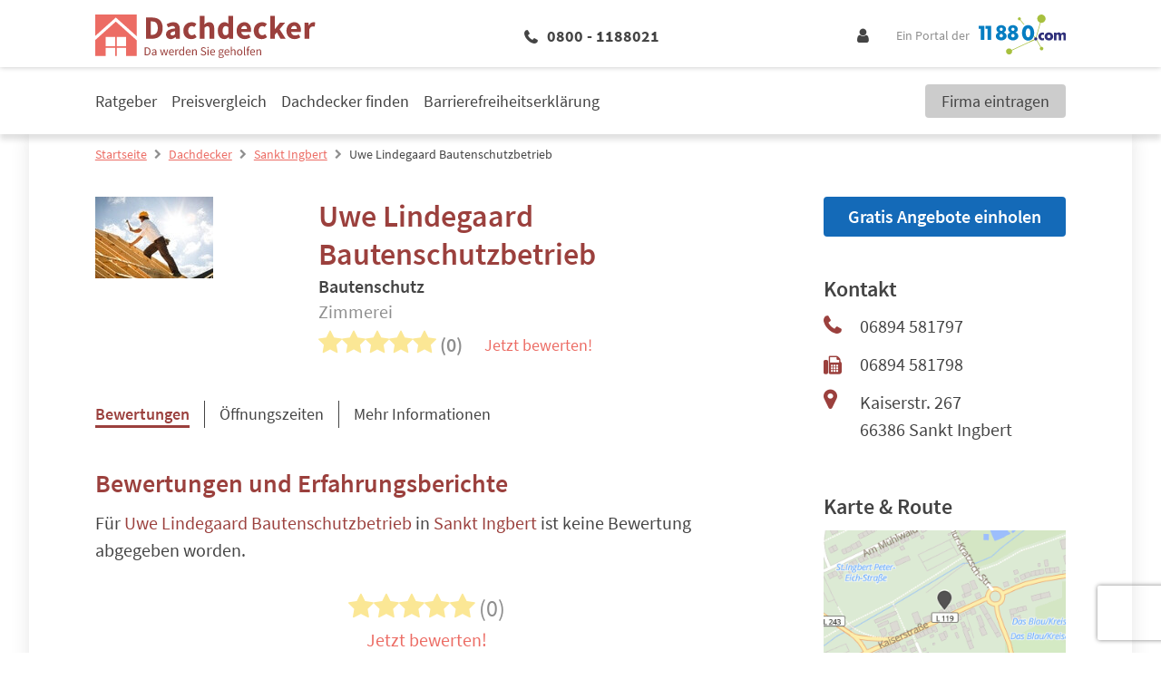

--- FILE ---
content_type: text/html; charset=UTF-8
request_url: https://www.11880-dachdecker.com/dachdecker/sankt-ingbert/uwe-lindegaard-bautenschutzbetrieb-28946874.html
body_size: 18089
content:
<!DOCTYPE html>
<html lang="de">

<head>
         <meta charset="utf-8">
<meta name="viewport" content="width=device-width, initial-scale=1">

<title>Uwe Lindegaard Bautenschutzbetrieb Sankt Ingbert | Telefon | Adresse</title>

            <meta name="description" content="Bautenschutz, Zimmerei | ✉ Adresse | ☎ Telefonnummer | ✅ Angebot anfordern | ➤ Kaiserstr. 267 - 66386 Sankt Ingbert" />
                <meta name="robots" content="noindex, follow" />
                <meta name="og:type" content="website" />
                <meta name="og:locale" content="de_DE" />
                <meta name="og:title" content="Uwe Lindegaard Bautenschutzbetrieb Sankt Ingbert | Telefon | Adresse" />
                <meta name="og:description" content="Bautenschutz, Zimmerei | ✉ Adresse | ☎ Telefonnummer | ✅ Angebot anfordern | ➤ Kaiserstr. 267 - 66386 Sankt Ingbert" />
                <meta name="og:url" content="https://www.11880-dachdecker.com/dachdecker/sankt-ingbert/uwe-lindegaard-bautenschutzbetrieb-28946874.html" />
                <meta name="fb:app_id" content="164582917283669" />
                <meta name="og:image" content="https://cdn.11880.com/_29251782_rw233h414_.jpg" />
    

    <script type="application/ld+json">
        {"@context":"http:\/\/schema.org","@type":"LocalBusiness","name":"Uwe Lindegaard Bautenschutzbetrieb","logo":"https:\/\/cdn.11880.com\/_29251782_mw144h100_.jpg","image":"https:\/\/cdn.11880.com\/_29251782_mw144h100_.jpg","address":{"@type":"PostalAddress","postalCode":"66386","addressLocality":"Sankt Ingbert","addressRegion":null,"streetAddress":"Kaiserstr. 267"},"geo":{"@type":"GeoCoordinates","latitude":"49.285536","longitude":"7.131417"},"telephone":"(06894) 581797","faxNumber":"06894 581798","potentialAction":{"@type":"ReviewAction","target":""},"url":"https:\/\/www.11880-dachdecker.com\/dachdecker\/sankt-ingbert\/uwe-lindegaard-bautenschutzbetrieb-28946874.html"}
    </script>

 

            <script 
    type="text/plain" 
    class="cmplazyload" 
    data-cmp-vendor="s1" 
    data-cmp-purpose="s2,7" 
    data-cmp-src="https://www.googletagservices.com/tag/js/gpt.js"
    async="async" 
>
</script>    
    <!-- Fonts -->

    <!-- Favicon -->
    <link rel="shortcut icon" type="image/x-icon" href="https://www.11880-dachdecker.com/images/icons/dachdecker/favicon.ico">
    <link rel="icon" type="image/svg+xml" href="https://www.11880-dachdecker.com/images/icons/dachdecker/favicon.svg" sizes="any">

    <!-- Preloads // Preconnects -->
    <link rel="preconnect" href="https://www.googletagmanager.com" />
    <link rel="dns-prefetch" href="https://www.googletagmanager.com" />
    <link rel="preconnect" href="https://www.google-analytics.com" />
    <link rel="dns-prefetch" href="https://www.google-analytics.com" />
    <link rel="preconnect" href="https://delivery.consentmanager.net" />
    <link rel="preconnect" href="https://cdn.consentmanager.net" />
    <link rel="preload" href="/js/bootstrap.js?id=5fc2db68c717ebcda7abe4d94096573b" type="application/javascript" as="script" />
    <link rel="preload" href="/js/app.js?id=97ad52c1f72cb96a82730874f14be588" type="application/javascript" as="script" />
    <link rel="preload" href="/css/dachdecker/theme.css?id=e81ccbc99145a6ba7683d66f1486ce8f" type="text/css" as="style" />
    <link rel="preload" href="/css/site.css?id=4b8da31c73bbaa4a8ee82bb830afa6c0" type="text/css" as="style" />


    <style type="text/css">
            .elementor .elementor-posts-heading.elementor-widget-heading:before {
            display: inline-flex;
            flex-shrink: 0;
            width: 28px;
            height: 28px;
            content: "";
            background-image: url("https://static2.11880-dachdecker.com/wp-content/uploads/sites/9/2023/02/08165413/Dachdecker-favicon.png");
            background-size: cover;
            margin: 3px 10px 3px 0;
        }

        @media (min-width: 1024px) {
            .elementor .elementor-posts-heading.elementor-widget-heading:before {
                width: 48px;
                height: 48px;
                margin: 5px 24px 5px 0;
            }
        }
    
     
        .elementor .elementor-image-box-description:before {
            position: absolute;
            top: 0;
            left: 0;
            bottom: 0;
            right: 0;
            content: "";
            background-image: url("https://static2.11880-dachdecker.com/wp-content/uploads/sites/9/2022/08/25093438/Infobox_11880-Dachdecker.com_.png");
            background-repeat: no-repeat;
            background-position: center;
            background-size: auto 80%;
            z-index: -1;
        }

        @media (min-width: 1024px) {

            .elementor .elementor-image-box-description:before {
                width: 20%;
                margin: 5rem 4rem 3rem;
                background-size: auto;
            }
        }
    </style>        <style>
        .blueimp-gallery-svgasimg .next{background-image:url(../../img/next.svg)!important}.blueimp-gallery-svgasimg .prev{background-image:url(../../img/prev.svg)!important}.blueimp-gallery-svgasimg .close{background-image:url(../../img/close.svg)!important}.blueimp-gallery-svgasimg .play-pause{background-image:url(../../img/play-pause.svg)!important}.blueimp-gallery-svgasimg .slides .slide-error{background-image:url(../../img/error.svg)!important}.blueimp-gallery-svgasimg .slides .slide .video-content .video-play{background-image:url(../../img/video-play.svg)!important}.blueimp-gallery-smil .slides .slide .video-loading .video-play,.blueimp-gallery-smil .slides .slide-loading{background-image:url(../../img/loading.svg)!important}.blueimp-gallery-display .prev{background-image:url(../../img/prev.png)!important}.blueimp-gallery-display .next{background-image:url(../../img/next.png)!important}.blueimp-gallery-display .close{background-image:url(../../img/close.png)!important}.blueimp-gallery-display .play-pause{background-image:url(../../img/play-pause.png)!important}.blueimp-gallery .slides .slide .video-loading .video-play,.blueimp-gallery .slides .slide-loading{background-image:url(../../img/loading.gif)!important}.blueimp-gallery .slides .slide-error{background-image:url(../../img/error.png)!important}.blueimp-gallery .slides .slide .video-content .video-play{background-image:url(../../img/video-play.png)!important}
1435
    </style>
    <link rel="stylesheet" href="/css/site.css?id=4b8da31c73bbaa4a8ee82bb830afa6c0" />
    <link rel="stylesheet" href="/css/dachdecker/theme.css?id=e81ccbc99145a6ba7683d66f1486ce8f" />

    <!-- Styles -->
    <style>
      /*! normalize.css v8.0.1 | MIT License | github.com/necolas/normalize.css */html{-webkit-text-size-adjust:100%;line-height:1.15}body{margin:0}main{display:block}h1{font-size:2em;margin:.67em 0}hr{box-sizing:content-box;height:0;overflow:visible}pre{font-family:monospace,monospace;font-size:1em}a{background-color:transparent}abbr[title]{border-bottom:none;text-decoration:underline;-webkit-text-decoration:underline dotted;text-decoration:underline dotted}b,strong{font-weight:bolder}code,kbd,samp{font-family:monospace,monospace;font-size:1em}small{font-size:80%}sub,sup{font-size:75%;line-height:0;position:relative;vertical-align:baseline}sub{bottom:-.25em}sup{top:-.5em}img{border-style:none}button,input,optgroup,select,textarea{font-family:inherit;font-size:100%;line-height:1.15;margin:0}button,input{overflow:visible}button,select{text-transform:none}[type=button],[type=reset],[type=submit],button{-webkit-appearance:button}[type=button]::-moz-focus-inner,[type=reset]::-moz-focus-inner,[type=submit]::-moz-focus-inner,button::-moz-focus-inner{border-style:none;padding:0}[type=button]:-moz-focusring,[type=reset]:-moz-focusring,[type=submit]:-moz-focusring,button:-moz-focusring{outline:1px dotted ButtonText}fieldset{padding:.35em .75em .625em}legend{box-sizing:border-box;color:inherit;display:table;max-width:100%;padding:0;white-space:normal}progress{vertical-align:baseline}textarea{overflow:auto}[type=checkbox],[type=radio]{box-sizing:border-box;padding:0}[type=number]::-webkit-inner-spin-button,[type=number]::-webkit-outer-spin-button{height:auto}[type=search]{-webkit-appearance:textfield;outline-offset:-2px}[type=search]::-webkit-search-decoration{-webkit-appearance:none}::-webkit-file-upload-button{-webkit-appearance:button;font:inherit}details{display:block}summary{display:list-item}[hidden],template{display:none}blockquote,dd,dl,figure,h1,h2,h3,h4,h5,h6,hr,p,pre{margin:0}button{background-color:transparent;background-image:none}button:focus{outline:1px dotted;outline:5px auto -webkit-focus-ring-color}fieldset,ol,ul{margin:0;padding:0}ol,ul{list-style:none}html{font-family:system-ui,-apple-system,BlinkMacSystemFont,Segoe UI,Roboto,Helvetica Neue,Arial,Noto Sans,sans-serif,Apple Color Emoji,Segoe UI Emoji,Segoe UI Symbol,Noto Color Emoji;line-height:1.5}*,:after,:before{border:0 solid;box-sizing:border-box}hr{border-top-width:1px}img{border-style:solid}textarea{resize:vertical}input::-moz-placeholder,textarea::-moz-placeholder{color:#a0aec0}input::placeholder,textarea::placeholder{color:#a0aec0}[role=button],button{cursor:pointer}table{border-collapse:collapse}h1,h2,h3,h4,h5,h6{font-size:inherit;font-weight:inherit}a{color:inherit;text-decoration:inherit}button,input,optgroup,select,textarea{color:inherit;line-height:inherit;padding:0}code,kbd,pre,samp{font-family:Menlo,Monaco,Consolas,Liberation Mono,Courier New,monospace}audio,canvas,embed,iframe,img,object,svg,video{display:block;vertical-align:middle}img,video{height:auto;max-width:100%}.container{width:100%}@media (min-width:580px){.container{max-width:580px}}@media (min-width:768px){.container{max-width:768px}}@media (min-width:1024px){.container{max-width:1024px}}@media (min-width:1280px){.container{max-width:1280px}}.sr-only{clip:rect(0,0,0,0);border-width:0;height:1px;margin:-1px;overflow:hidden;padding:0;position:absolute;white-space:nowrap;width:1px}.appearance-none{-webkit-appearance:none;-moz-appearance:none;appearance:none}.bg-primary{background-color:var(--primary)}.bg-primary-lighter{background-color:var(--primary-lighter)}.bg-secondary{background-color:var(--secondary)}.bg-highlight{background-color:var(--highlight)}.bg-lightest-grey{background-color:var(--lightest-grey)}.bg-light-grey{background-color:var(--light-grey)}.bg-grey{background-color:var(--grey)}.bg-white{--bg-opacity:1;background-color:#fff;background-color:rgba(255,255,255,var(--bg-opacity))}.bg-milky{background-color:var(--milky)}.bg-blue{--bg-opacity:1;background-color:#005c95;background-color:rgba(0,92,149,var(--bg-opacity))}.hover\:bg-primary:hover{background-color:var(--primary)}.hover\:bg-dark-grey:hover{background-color:var(--dark-grey)}.border-primary{border-color:var(--primary)}.border-secondary{border-color:var(--secondary)}.border-highlight{border-color:var(--highlight)}.border-global-highlight{border-color:var(--global-highlight)}.border-lighter-grey{border-color:var(--lighter-grey)}.border-grey{border-color:var(--grey)}.border-dark-grey{border-color:var(--dark-grey)}.border-white{--border-opacity:1;border-color:#fff;border-color:rgba(255,255,255,var(--border-opacity))}.rounded-none{border-radius:0}.rounded-sm{border-radius:.125rem}.rounded{border-radius:.25rem}.rounded-md{border-radius:.375rem}.rounded-full{border-radius:9999px}.rounded-r{border-bottom-right-radius:.25rem;border-top-right-radius:.25rem}.rounded-t-md{border-top-left-radius:.375rem;border-top-right-radius:.375rem}.rounded-b-md{border-bottom-left-radius:.375rem;border-bottom-right-radius:.375rem}.border-solid{border-style:solid}.border-none{border-style:none}.border-4{border-width:4px}.border{border-width:1px}.border-r{border-right-width:1px}.border-b{border-bottom-width:1px}.border-l{border-left-width:1px}.box-content{box-sizing:content-box}.cursor-pointer{cursor:pointer}.cursor-not-allowed{cursor:not-allowed}.block{display:block}.inline-block{display:inline-block}.inline{display:inline}.flex{display:flex}.inline-flex{display:inline-flex}.table{display:table}.grid{display:grid}.hidden{display:none}.flex-row{flex-direction:row}.flex-col{flex-direction:column}.flex-wrap{flex-wrap:wrap}.flex-no-wrap{flex-wrap:nowrap}.items-end{align-items:flex-end}.items-center{align-items:center}.content-start{align-content:flex-start}.self-end{align-self:flex-end}.self-center{align-self:center}.justify-end{justify-content:flex-end}.justify-center{justify-content:center}.justify-between{justify-content:space-between}.justify-self-center{justify-self:center}.flex-1{flex:1 1 0%}.flex-auto{flex:1 1 auto}.flex-grow-0{flex-grow:0}.flex-grow{flex-grow:1}.flex-shrink-0{flex-shrink:0}.flex-shrink{flex-shrink:1}.order-2{order:2}.order-last{order:9999}.font-mono{font-family:Menlo,Monaco,Consolas,Liberation Mono,Courier New,monospace}.font-light{font-weight:300}.font-normal{font-weight:400}.font-medium{font-weight:500}.font-semibold{font-weight:600}.font-bold{font-weight:700}.font-extrabold{font-weight:800}.h-0{height:0}.h-1{height:.25rem}.h-5{height:1.25rem}.h-6{height:1.5rem}.h-10{height:2.5rem}.h-24{height:6rem}.h-auto{height:auto}.h-full{height:100%}.h-1\.5{height:.375rem}.h-em{height:1em}.text-xs{font-size:.75rem}.text-sm{font-size:.875rem}.text-base{font-size:1rem}.text-lg{font-size:1.125rem}.text-xl{font-size:1.25rem}.text-2xl{font-size:1.5rem}.text-3xl{font-size:1.875rem}.text-4xl{font-size:2.25rem}.text-1\.5xl{font-size:1.375rem;line-height:1.875rem}.leading-5{line-height:1.25rem}.leading-6{line-height:1.5rem}.leading-7{line-height:1.75rem}.leading-9{line-height:2.25rem}.leading-none{line-height:1}.leading-tight{line-height:1.25}.leading-snug{line-height:1.375}.leading-normal{line-height:1.5}.leading-relaxed{line-height:1.625}.m-2{margin:.5rem}.m-4{margin:1rem}.m-8{margin:2rem}.my-1{margin-bottom:.25rem;margin-top:.25rem}.mx-1{margin-left:.25rem;margin-right:.25rem}.my-2{margin-bottom:.5rem;margin-top:.5rem}.mx-2{margin-left:.5rem;margin-right:.5rem}.my-4{margin-bottom:1rem;margin-top:1rem}.mx-4{margin-left:1rem;margin-right:1rem}.my-8{margin-bottom:2rem;margin-top:2rem}.mx-8{margin-left:2rem;margin-right:2rem}.my-12{margin-bottom:3rem;margin-top:3rem}.my-auto{margin-bottom:auto;margin-top:auto}.mx-auto{margin-left:auto;margin-right:auto}.-mx-1{margin-left:-.25rem;margin-right:-.25rem}.-mx-3{margin-left:-.75rem;margin-right:-.75rem}.mt-0{margin-top:0}.mb-0{margin-bottom:0}.mt-1{margin-top:.25rem}.mr-1{margin-right:.25rem}.mb-1{margin-bottom:.25rem}.ml-1{margin-left:.25rem}.mt-2{margin-top:.5rem}.mr-2{margin-right:.5rem}.mb-2{margin-bottom:.5rem}.ml-2{margin-left:.5rem}.mt-3{margin-top:.75rem}.mr-3{margin-right:.75rem}.mb-3{margin-bottom:.75rem}.ml-3{margin-left:.75rem}.mt-4{margin-top:1rem}.mr-4{margin-right:1rem}.mb-4{margin-bottom:1rem}.mt-5{margin-top:1.25rem}.mr-5{margin-right:1.25rem}.mb-5{margin-bottom:1.25rem}.ml-5{margin-left:1.25rem}.mt-6{margin-top:1.5rem}.mr-6{margin-right:1.5rem}.mb-6{margin-bottom:1.5rem}.ml-6{margin-left:1.5rem}.mt-8{margin-top:2rem}.mr-8{margin-right:2rem}.mb-8{margin-bottom:2rem}.mb-12{margin-bottom:3rem}.mr-auto{margin-right:auto}.ml-auto{margin-left:auto}.-mt-1{margin-top:-.25rem}.-mt-2{margin-top:-.5rem}.-mt-4{margin-top:-1rem}.-mb-5{margin-bottom:-1.25rem}.-mb-6{margin-bottom:-1.5rem}.-mt-px{margin-top:-1px}.max-w-md{max-width:28rem}.max-w-xl{max-width:36rem}.max-w-full{max-width:100%}.opacity-0{opacity:0}.opacity-50{opacity:.5}.focus\:outline-none:focus,.outline-none{outline:2px solid transparent;outline-offset:2px}.overflow-hidden{overflow:hidden}.p-0{padding:0}.p-3{padding:.75rem}.p-4{padding:1rem}.p-5{padding:1.25rem}.p-10{padding:2.5rem}.py-1{padding-bottom:.25rem;padding-top:.25rem}.py-2{padding-bottom:.5rem;padding-top:.5rem}.px-2{padding-left:.5rem;padding-right:.5rem}.py-3{padding-bottom:.75rem;padding-top:.75rem}.px-3{padding-left:.75rem;padding-right:.75rem}.py-4{padding-bottom:1rem;padding-top:1rem}.px-4{padding-left:1rem;padding-right:1rem}.px-5{padding-left:1.25rem;padding-right:1.25rem}.py-6{padding-bottom:1.5rem;padding-top:1.5rem}.px-6{padding-left:1.5rem;padding-right:1.5rem}.px-10{padding-left:2.5rem;padding-right:2.5rem}.py-12{padding-bottom:3rem;padding-top:3rem}.px-12{padding-left:3rem;padding-right:3rem}.py-24{padding-bottom:6rem;padding-top:6rem}.pt-1{padding-top:.25rem}.pb-1{padding-bottom:.25rem}.pl-1{padding-left:.25rem}.pt-2{padding-top:.5rem}.pr-2{padding-right:.5rem}.pb-2{padding-bottom:.5rem}.pl-2{padding-left:.5rem}.pt-3{padding-top:.75rem}.pb-3{padding-bottom:.75rem}.pl-3{padding-left:.75rem}.pt-4{padding-top:1rem}.pr-4{padding-right:1rem}.pb-4{padding-bottom:1rem}.pt-5{padding-top:1.25rem}.pb-5{padding-bottom:1.25rem}.pb-6{padding-bottom:1.5rem}.pl-6{padding-left:1.5rem}.pr-8{padding-right:2rem}.pb-8{padding-bottom:2rem}.pl-10{padding-left:2.5rem}.pt-12{padding-top:3rem}.placeholder-dark-grey::-moz-placeholder{color:var(--dark-grey)}.placeholder-dark-grey::placeholder{color:var(--dark-grey)}.pointer-events-none{pointer-events:none}.static{position:static}.fixed{position:fixed}.absolute{position:absolute}.relative{position:relative}.inset-0{left:0;right:0}.inset-0,.inset-y-0{bottom:0;top:0}.top-0{top:0}.right-0{right:0}.bottom-0{bottom:0}.left-0{left:0}.top-1\/2{top:50%}.left-1\/2{left:50%}.resize{resize:both}.shadow-sm{box-shadow:0 1px 2px 0 rgba(0,0,0,.05)}.shadow{box-shadow:0 1px 3px 0 rgba(0,0,0,.1),0 1px 2px 0 rgba(0,0,0,.06)}.shadow-lg{box-shadow:0 10px 15px -3px rgba(0,0,0,.1),0 4px 6px -2px rgba(0,0,0,.05)}.text-left{text-align:left}.text-center{text-align:center}.text-right{text-align:right}.text-primary{color:var(--primary)}.text-secondary{color:var(--secondary)}.text-highlight{color:var(--highlight)}.text-lightest-grey{color:var(--lightest-grey)}.text-grey{color:var(--grey)}.text-dark-grey{color:var(--dark-grey)}.text-white{--text-opacity:1;color:#fff;color:rgba(255,255,255,var(--text-opacity))}.text-error{color:var(--error,var(--global-error))}.text-standard{color:var(--standard)}.hover\:text-white:hover{--text-opacity:1;color:#fff;color:rgba(255,255,255,var(--text-opacity))}.capitalize{text-transform:capitalize}.underline{text-decoration:underline}.no-underline{text-decoration:none}.focus\:underline:focus,.hover\:underline:hover{text-decoration:underline}.select-none{-webkit-user-select:none;-moz-user-select:none;user-select:none}.align-middle{vertical-align:middle}.align-bottom{vertical-align:bottom}.align-text-bottom{vertical-align:text-bottom}.invisible{visibility:hidden}.whitespace-no-wrap{white-space:nowrap}.whitespace-pre-line{white-space:pre-line}.break-all{word-break:break-all}.truncate{overflow:hidden;text-overflow:ellipsis;white-space:nowrap}.w-0{width:0}.w-5{width:1.25rem}.w-6{width:1.5rem}.w-8{width:2rem}.w-10{width:2.5rem}.w-20{width:5rem}.w-auto{width:auto}.w-1\/3{width:33.333333%}.w-2\/3{width:66.666667%}.w-3\/12{width:25%}.w-5\/12{width:41.666667%}.w-7\/12{width:58.333333%}.w-8\/12{width:66.666667%}.w-9\/12{width:75%}.w-10\/12{width:83.333333%}.w-full{width:100%}.w-em{width:1em}.z-10{z-index:10}.z-20{z-index:20}.gap-1{grid-gap:.25rem;gap:.25rem}.gap-2{grid-gap:.5rem;gap:.5rem}.gap-3{grid-gap:.75rem;gap:.75rem}.gap-4{grid-gap:1rem;gap:1rem}.col-gap-4{grid-column-gap:1rem;-moz-column-gap:1rem;column-gap:1rem}.row-gap-12{grid-row-gap:3rem;row-gap:3rem}.transform{--transform-translate-x:0;--transform-translate-y:0;--transform-rotate:0;--transform-skew-x:0;--transform-skew-y:0;--transform-scale-x:1;--transform-scale-y:1;transform:translateX(var(--transform-translate-x)) translateY(var(--transform-translate-y)) rotate(var(--transform-rotate)) skewX(var(--transform-skew-x)) skewY(var(--transform-skew-y)) scaleX(var(--transform-scale-x)) scaleY(var(--transform-scale-y))}.rotate-0{--transform-rotate:0}.rotate-180{--transform-rotate:180deg}.-rotate-90{--transform-rotate:-90deg}.translate-x-1{--transform-translate-x:0.25rem}.-translate-x-1{--transform-translate-x:-0.25rem}.-translate-x-1\/2{--transform-translate-x:-50%}.translate-y-12{--transform-translate-y:3rem}.-translate-y-1\/2{--transform-translate-y:-50%}.translate-y-full{--transform-translate-y:100%}.transition{transition-property:background-color,border-color,color,fill,stroke,opacity,box-shadow,transform}.transition-opacity{transition-property:opacity}.transition-width{transition-property:width}.ease-in-out{transition-timing-function:cubic-bezier(.4,0,.2,1)}.duration-150{transition-duration:.15s}.duration-500{transition-duration:.5s}@keyframes spin{to{transform:rotate(1turn)}}@keyframes ping{75%,to{opacity:0;transform:scale(2)}}@keyframes pulse{50%{opacity:.5}}@keyframes bounce{0%,to{animation-timing-function:cubic-bezier(.8,0,1,1);transform:translateY(-25%)}50%{animation-timing-function:cubic-bezier(0,0,.2,1);transform:none}}@media (min-width:580px){.sm\:container{width:100%}@media (min-width:580px){.sm\:container{max-width:580px}}@media (min-width:768px){.sm\:container{max-width:768px}}@media (min-width:1024px){.sm\:container{max-width:1024px}}@media (min-width:1280px){.sm\:container{max-width:1280px}}.sm\:block{display:block}.sm\:flex{display:flex}.sm\:hidden{display:none}.sm\:justify-end{justify-content:flex-end}.sm\:flex-grow-0{flex-grow:0}.sm\:order-1{order:1}.sm\:order-2{order:2}.sm\:order-3{order:3}.sm\:order-4{order:4}.sm\:text-sm{font-size:.875rem}.sm\:text-2xl{font-size:1.5rem}.sm\:leading-5{line-height:1.25rem}.sm\:leading-relaxed{line-height:1.625}.sm\:mx-8{margin-left:2rem;margin-right:2rem}.sm\:mt-0{margin-top:0}.sm\:mb-4{margin-bottom:1rem}.sm\:mb-10{margin-bottom:2.5rem}.sm\:-mt-1{margin-top:-.25rem}.sm\:px-4{padding-left:1rem;padding-right:1rem}.sm\:px-6{padding-left:1.5rem;padding-right:1.5rem}.sm\:px-10{padding-left:2.5rem;padding-right:2.5rem}.sm\:pr-8{padding-right:2rem}.sm\:w-2\/12{width:16.666667%}}@media (min-width:768px){.md\:container{width:100%}@media (min-width:580px){.md\:container{max-width:580px}}@media (min-width:768px){.md\:container{max-width:768px}}@media (min-width:1024px){.md\:container{max-width:1024px}}@media (min-width:1280px){.md\:container{max-width:1280px}}.md\:block{display:block}.md\:flex{display:flex}.md\:grid{display:grid}.md\:hidden{display:none}.md\:flex-row{flex-direction:row}.md\:flex-col{flex-direction:column}.md\:flex-wrap{flex-wrap:wrap}.md\:items-end{align-items:flex-end}.md\:order-first{order:-9999}.md\:h-12{height:3rem}.md\:h-auto{height:auto}.md\:text-sm{font-size:.875rem}.md\:text-base{font-size:1rem}.md\:text-lg{font-size:1.125rem}.md\:text-xl{font-size:1.25rem}.md\:text-2xl{font-size:1.5rem}.md\:text-3xl{font-size:1.875rem}.md\:text-4xl{font-size:2.25rem}.md\:text-5xl{font-size:3rem}.md\:leading-tight{line-height:1.25}.md\:leading-normal{line-height:1.5}.md\:m-2{margin:.5rem}.md\:my-0{margin-bottom:0;margin-top:0}.md\:mx-0{margin-left:0;margin-right:0}.md\:mx-1{margin-left:.25rem;margin-right:.25rem}.md\:my-8{margin-bottom:2rem;margin-top:2rem}.md\:mx-8{margin-left:2rem;margin-right:2rem}.md\:-mx-16{margin-left:-4rem;margin-right:-4rem}.md\:mt-2{margin-top:.5rem}.md\:mr-2{margin-right:.5rem}.md\:mb-2{margin-bottom:.5rem}.md\:mb-3{margin-bottom:.75rem}.md\:mt-4{margin-top:1rem}.md\:mb-6{margin-bottom:1.5rem}.md\:mb-8{margin-bottom:2rem}.md\:mr-48{margin-right:12rem}.md\:p-8{padding:2rem}.md\:py-2{padding-bottom:.5rem;padding-top:.5rem}.md\:py-3{padding-bottom:.75rem;padding-top:.75rem}.md\:py-5{padding-bottom:1.25rem;padding-top:1.25rem}.md\:px-6{padding-left:1.5rem;padding-right:1.5rem}.md\:pr-1{padding-right:.25rem}.md\:pb-5{padding-bottom:1.25rem}.md\:pl-6{padding-left:1.5rem}.md\:pr-8{padding-right:2rem}.md\:pr-10{padding-right:2.5rem}.md\:pr-16{padding-right:4rem}.md\:relative{position:relative}.md\:w-10{width:2.5rem}.md\:w-auto{width:auto}.md\:w-3\/12{width:25%}.md\:w-4\/12{width:33.333333%}.md\:w-6\/12{width:50%}.md\:w-8\/12{width:66.666667%}.md\:w-9\/12{width:75%}.md\:w-full{width:100%}}@media (min-width:1024px){.lg\:container{width:100%}@media (min-width:580px){.lg\:container{max-width:580px}}@media (min-width:768px){.lg\:container{max-width:768px}}@media (min-width:1024px){.lg\:container{max-width:1024px}}@media (min-width:1280px){.lg\:container{max-width:1280px}}.lg\:border-t{border-top-width:1px}.lg\:block{display:block}.lg\:inline{display:inline}.lg\:flex{display:flex}.lg\:hidden{display:none}.lg\:flex-row{flex-direction:row}.lg\:flex-row-reverse{flex-direction:row-reverse}.lg\:flex-col{flex-direction:column}.lg\:flex-no-wrap{flex-wrap:nowrap}.lg\:self-end{align-self:flex-end}.lg\:justify-end{justify-content:flex-end}.lg\:justify-between{justify-content:space-between}.lg\:justify-self-start{justify-self:start}.lg\:flex-1{flex:1 1 0%}.lg\:order-1{order:1}.lg\:order-2{order:2}.lg\:order-3{order:3}.lg\:order-4{order:4}.lg\:order-5{order:5}.lg\:font-bold{font-weight:700}.lg\:h-56{height:14rem}.lg\:text-sm{font-size:.875rem}.lg\:text-lg{font-size:1.125rem}.lg\:text-xl{font-size:1.25rem}.lg\:text-2xl{font-size:1.5rem}.lg\:text-3xl{font-size:1.875rem}.lg\:text-4xl{font-size:2.25rem}.lg\:leading-normal{line-height:1.5}.lg\:mx-6{margin-left:1.5rem;margin-right:1.5rem}.lg\:my-8{margin-bottom:2rem;margin-top:2rem}.lg\:mx-12{margin-left:3rem;margin-right:3rem}.lg\:mx-20{margin-left:5rem;margin-right:5rem}.lg\:mx-auto{margin-left:auto;margin-right:auto}.lg\:mb-0{margin-bottom:0}.lg\:mt-1{margin-top:.25rem}.lg\:mb-2{margin-bottom:.5rem}.lg\:mb-3{margin-bottom:.75rem}.lg\:mt-4{margin-top:1rem}.lg\:mb-4{margin-bottom:1rem}.lg\:mb-5{margin-bottom:1.25rem}.lg\:mt-6{margin-top:1.5rem}.lg\:mb-8{margin-bottom:2rem}.lg\:mt-10{margin-top:2.5rem}.lg\:mb-10{margin-bottom:2.5rem}.lg\:mr-16{margin-right:4rem}.lg\:mr-56{margin-right:14rem}.lg\:ml-auto{margin-left:auto}.lg\:max-w-xs{max-width:20rem}.lg\:overflow-y-scroll{overflow-y:scroll}.lg\:p-6{padding:1.5rem}.lg\:py-0{padding-bottom:0;padding-top:0}.lg\:py-2{padding-bottom:.5rem;padding-top:.5rem}.lg\:px-4{padding-left:1rem;padding-right:1rem}.lg\:py-6{padding-bottom:1.5rem;padding-top:1.5rem}.lg\:px-6{padding-left:1.5rem;padding-right:1.5rem}.lg\:py-8{padding-bottom:2rem;padding-top:2rem}.lg\:px-8{padding-left:2rem;padding-right:2rem}.lg\:py-10{padding-bottom:2.5rem;padding-top:2.5rem}.lg\:px-24{padding-left:6rem;padding-right:6rem}.lg\:pl-0{padding-left:0}.lg\:pr-4{padding-right:1rem}.lg\:pb-6{padding-bottom:1.5rem}.lg\:pt-8{padding-top:2rem}.lg\:pr-8{padding-right:2rem}.lg\:pb-8{padding-bottom:2rem}.lg\:pl-12{padding-left:3rem}.lg\:pb-16{padding-bottom:4rem}.lg\:static{position:static}.lg\:relative{position:relative}.lg\:text-center{text-align:center}.lg\:text-right{text-align:right}.lg\:invisible{visibility:hidden}.lg\:whitespace-no-wrap{white-space:nowrap}.lg\:w-auto{width:auto}.lg\:w-1\/2{width:50%}.lg\:w-1\/3{width:33.333333%}.lg\:w-3\/12{width:25%}.lg\:w-4\/12{width:33.333333%}.lg\:w-6\/12{width:50%}.lg\:w-9\/12{width:75%}.lg\:w-full{width:100%}.lg\:grid-cols-2{grid-template-columns:repeat(2,minmax(0,1fr))}.lg\:col-start-1{grid-column-start:1}.lg\:row-start-1{grid-row-start:1}.lg\:row-start-3{grid-row-start:3}.lg\:row-end-3{grid-row-end:3}.lg\:transform{--transform-translate-x:0;--transform-translate-y:0;--transform-rotate:0;--transform-skew-x:0;--transform-skew-y:0;--transform-scale-x:1;--transform-scale-y:1;transform:translateX(var(--transform-translate-x)) translateY(var(--transform-translate-y)) rotate(var(--transform-rotate)) skewX(var(--transform-skew-x)) skewY(var(--transform-skew-y)) scaleX(var(--transform-scale-x)) scaleY(var(--transform-scale-y))}.lg\:translate-y-40{--transform-translate-y:10rem}.lg\:translate-y-full{--transform-translate-y:100%}}@media (min-width:1280px){.xl\:container{width:100%}@media (min-width:580px){.xl\:container{max-width:580px}}@media (min-width:768px){.xl\:container{max-width:768px}}@media (min-width:1024px){.xl\:container{max-width:1024px}}@media (min-width:1280px){.xl\:container{max-width:1280px}}.xl\:border-t{border-top-width:1px}.xl\:block{display:block}.xl\:flex{display:flex}.xl\:hidden{display:none}.xl\:flex-wrap{flex-wrap:wrap}.xl\:font-semibold{font-weight:600}.xl\:text-sm{font-size:.875rem}.xl\:text-lg{font-size:1.125rem}.xl\:text-xl{font-size:1.25rem}.xl\:text-2xl{font-size:1.5rem}.xl\:leading-snug{line-height:1.375}.xl\:mx-8{margin-left:2rem;margin-right:2rem}.xl\:mx-auto{margin-left:auto;margin-right:auto}.xl\:mt-1{margin-top:.25rem}.xl\:px-1{padding-left:.25rem;padding-right:.25rem}.xl\:py-2{padding-bottom:.5rem;padding-top:.5rem}.xl\:py-3{padding-bottom:.75rem;padding-top:.75rem}.xl\:px-6{padding-left:1.5rem;padding-right:1.5rem}.xl\:px-8{padding-left:2rem;padding-right:2rem}.xl\:px-20{padding-left:5rem;padding-right:5rem}.xl\:pb-2{padding-bottom:.5rem}.xl\:pt-5{padding-top:1.25rem}.xl\:pr-12{padding-right:3rem}.xl\:w-auto{width:auto}.xl\:w-4\/12{width:33.333333%}.xl\:w-8\/12{width:66.666667%}.xl\:w-full{width:100%}}
22132
    </style>

    <!-- Page Data Script Config -->
<script type="application/javascript">
    kt = window.kt || (window.kt = {});
    kt.Data || (kt.Data = {});
    kt.Data.User = kt.Data.User || { };

            kt.Data.Page = {"source":"HGZHLJZHZKG."};
    
            kt.Data.Pagetype = "be";
    
            kt.Data.Shared = {"staticUrl":"https:\/\/static.11880.com\/","leadFormSubmitUrl":"https:\/\/v.11880.com\/dachdecker","leadFormTracking":{"useSMS":0,"cluster":"","tradeid":4669811,"trade":"Dachdecker","referrer":"none","portaltype":"https:\/\/11880-dachdecker.com","pagetype":"be","formtype":"a_lux","verticaltype":"vertical-dachdecker","label":"offerBtn_step3"},"seals":{"2":{"text":"T\u00dcV","url":"https:\/\/unternehmen.11880.com\/ueber-uns#auszeichnungen","image":"https:\/\/static2.11880-dachdecker.com\/wp-content\/uploads\/sites\/9\/2023\/01\/27104217\/11880_tuev.png"},"3":{"text":"eKomi","url":"https:\/\/www.ekomi.de\/bewertungen-11880-com.html","image":"https:\/\/static2.11880-dachdecker.com\/wp-content\/uploads\/sites\/9\/2024\/04\/11102031\/Ekomi_Siegel_h180.png"}}};
    
            kt.Data.Service = {"Environment":{"Vertical":{"searchSlug":"dachdecker"}}};
    
            kt.Data.User = kt.Data.User || { };
    kt.Data.User.isLoggedIn = false;
    
            kt.Data.SearchResult = {"searchTerm":"Dachdecker","vertical":"dachdecker","verticalDetails":{"isPageTypeVertical":true,"trackname":"vertical-dachdecker","web3name":"Dachdecker","web3id":4669811,"cluster":"","formtype":"a_lux","tradeSingular":"Dachdecker"}};
    </script>

    <!-- Google Tag Manager -->
<script>
    (function(d, s, i) {
        var f = d.getElementsByTagName(s)[0],
            j = d.createElement(s);

        j.async = true;
        j.src =
            'https://www.googletagmanager.com/gtag/js?id=' + i;
        f.parentNode.insertBefore(j, f);
    })(document, 'script', 'GTM-KNK9MRG');
</script>
    <script>
    window.bladeData = {
        loggedIn: false,
        recaptcha: "6Le_-KoUAAAAAI7fndJD0vQ_OwoYDn0M0IxxqSE8"    }
</script>

    <script type="application/javascript">
        window.showZipFormAfterStepper = !!1
        window.showHeroBgUntilStep = 1
        window.showHeroIntroUntilStep = 1
        window.spritemapIcons = `https://www.11880-dachdecker.com/images/icons/spritemap.svg?fc2181af3c384aab52a4809af012ae31`
        window.mayFileUpload = false
    </script>
</head>

<body class=" entry-detail">
    <!-- Google Tag Manager (noscript) -->
<noscript>
    <iframe src="//www.googletagmanager.com/ns.html?id=GTM-KNK9MRG"
            height="0" width="0" style="display:none;visibility:hidden"></iframe>
</noscript>
<!-- End Google Tag Manager (noscript) -->

    <div class="lg:px-6 xl:px-8" id="app">
        <div class="header lg:px-6 xl:px-8">
    <div class="header__content content">
        <a href="https://www.11880-dachdecker.com" class="header__portal-link flex-1">
                            <img src="https://static2.11880-dachdecker.com/wp-content/uploads/sites/9/2023/02/08165617/11880-dachdecker.com-Logo.svg" class="header__portal-logo" alt="logo">
                    </a>

        <div class="header__contact">
             <a href="tel:0800 - 1188021">
     <i class="fp-icon fp-icon-phone"></i>
 
    <span class="header__contact-label align-text-bottom">
        0800 - 1188021
        </span>
</a>
 
        </div>

        <div class="flex flex-1">
            <ul class="header__buttons">
                <li class="header__button">
                                            <a href="https://myk.11880-dachdecker.com/login?callbackUrl=http%3A%2F%2Fwww.11880-dachdecker.com%2Fdachdecker%2Fsankt-ingbert%2Fuwe-lindegaard-bautenschutzbetrieb-28946874.html" class="hidden sm:block" data-user-login>
                             <i class="fp-icon fp-icon-user header__user-icon"></i>
 
                            <span class="header__user-login">Anmelden</span>
                        </a>
                                    </li>
                <li class="header__button sm:hidden">
                     <i class="fp-icon fp-icon-navicon header__menu-icon"></i>
 
                </li>
                <div class="header__menu-foldout">
                                    </div>
            </ul>

            <span class="header__11880-logo-prefix">Ein Portal der</span>
            <a href="https://www.11880.com/" target="_blank">
                <img src="https://www.11880-dachdecker.com/images/logos/11880.svg" class="header__11880-logo" alt="logo">
            </a></div>
    </div>
</div>

        <div class="page ">
           <div id="menu" class="menu lg:px-6 xl:px-8 hidden sm:block">

            <div class="menu-container">
            <div class="menu-header">
                                <div class="menu-header__container">
                    <a class="menu-header__item" href="https://www.11880-dachdecker.com/ratgeber">
                        Ratgeber
                         <i class="fp-icon fp-icon-chevron-down menu-header__item-icon"></i>
 
                    </a>
                    <div class="menu-header__foldout lg:mx-6 xl:mx-8">
                        <div class="menu-body__container">
                            <div class="menu-body content ">
                                                                <a class="menu-body__item" href="https://www.11880-dachdecker.com/ratgeber/dachfirst">
                                                                        <div class="menu-body__item-image">
                                        <img loading="lazy" width="260" height="130"
                                            src="https://static2.11880-dachdecker.com/wp-content/uploads/sites/9/2022/07/25130717/Dachfirst-Aufmacher-260x130.jpg" 
                                            alt="Dachfirst – Die Spitze des Daches"
                                        />
                                    </div>
                                                                        <div class="menu-body__item-title">Dachfirst – Die Spitze des Daches</div>

                                                                        <p class="menu-body__item-text">Der Dachfirst ist die obere, meist waagerechte Kante eines Daches. Erfahren Sie hier alles zum Dachfirst.</p>
                                                                        
                                    <span class="menu-body__item-link">Mehr</span>
                                </a>
                                                                <a class="menu-body__item" href="https://www.11880-dachdecker.com/ratgeber/dachflaeche-berechnen">
                                                                        <div class="menu-body__item-image">
                                        <img loading="lazy" width="260" height="130"
                                            src="https://static2.11880-dachdecker.com/wp-content/uploads/sites/9/2022/08/05111608/Dachflaeche-berechnen-Aufmacher-260x130.jpg" 
                                            alt="Dachfläche berechnen"
                                        />
                                    </div>
                                                                        <div class="menu-body__item-title">Dachfläche berechnen</div>

                                                                        <p class="menu-body__item-text">Lassen Sie mit wenigen Klicks die Dachfläche berechnen und erfahren Sie, was hinter der Berechnung steckt.</p>
                                                                        
                                    <span class="menu-body__item-link">Mehr</span>
                                </a>
                                                                <a class="menu-body__item" href="https://www.11880-dachdecker.com/ratgeber/dachaufbau">
                                                                        <div class="menu-body__item-image">
                                        <img loading="lazy" width="260" height="130"
                                            src="https://static2.11880-dachdecker.com/wp-content/uploads/sites/9/2022/09/30113737/Dachschichten-Aufmacher-260x130.jpg" 
                                            alt="Dachaufbau detailliert erklärt: die wichtigsten Dachschichten"
                                        />
                                    </div>
                                                                        <div class="menu-body__item-title">Dachaufbau detailliert erklärt: die wichtigsten Dachschichten</div>

                                                                        <p class="menu-body__item-text">Der Dachaufbau ist in mehreren Schichten unterteilt. In diesem Beitrag erfahren Sie, welche das sind und welche Funktionen sie haben.</p>
                                                                        
                                    <span class="menu-body__item-link">Mehr</span>
                                </a>
                                                                <a class="menu-body__item" href="https://www.11880-dachdecker.com/ratgeber/dachkonstruktion">
                                                                        <div class="menu-body__item-image">
                                        <img loading="lazy" width="260" height="130"
                                            src="https://static2.11880-dachdecker.com/wp-content/uploads/sites/9/2022/09/11150339/Dachkonstruktion-Aufmacher-260x130.jpg" 
                                            alt="Dachkonstruktion: Vor- &amp;#038; Nachteile jeder Konstruktion"
                                        />
                                    </div>
                                                                        <div class="menu-body__item-title">Dachkonstruktion: Vor- &amp;#038; Nachteile jeder Konstruktion</div>

                                                                        <p class="menu-body__item-text">Ohne die Dachkonstruktion geht nichts. Wir erklären, wie die einzelnen Dachkonstruktionen sich voneinander unterscheiden.</p>
                                                                        
                                    <span class="menu-body__item-link">Mehr</span>
                                </a>
                                                                <a class="menu-body__item" href="https://www.11880-dachdecker.com/ratgeber/zwischensparrendaemmung">
                                                                        <div class="menu-body__item-image">
                                        <img loading="lazy" width="260" height="130"
                                            src="https://static2.11880-dachdecker.com/wp-content/uploads/sites/9/2022/08/06164711/Zwischensparrendaemmung-Aufmacher-260x130.jpg" 
                                            alt="Zwischensparrendämmung: Vorteile und Nachteile"
                                        />
                                    </div>
                                                                        <div class="menu-body__item-title">Zwischensparrendämmung: Vorteile und Nachteile</div>

                                                                        <p class="menu-body__item-text">Die Zwischensparrendämmung ist einfach und günstig. Doch ist sie auch effektiv? Lesen Sie hier alles zu den Vor- und Nachteilen der Zwischensparrendämmung.</p>
                                                                        
                                    <span class="menu-body__item-link">Mehr</span>
                                </a>
                                
                                <a class="menu-body__item btn btn--highlight" href="https://www.11880-dachdecker.com/ratgeber">
                                    Alle Ratgeber
                                </a>
                            </div>
                        </div>
                    </div>
                </div>
                                <div class="menu-header__container">
                    <a class="menu-header__item" href="https://www.11880-dachdecker.com/preisvergleich">
                        Preisvergleich
                         <i class="fp-icon fp-icon-chevron-down menu-header__item-icon"></i>
 
                    </a>
                    <div class="menu-header__foldout lg:mx-6 xl:mx-8">
                        <div class="menu-body__container">
                            <div class="menu-body content ">
                                                                <a class="menu-body__item" href="https://www.11880-dachdecker.com/preisvergleich/dachziegel-preise">
                                                                        <div class="menu-body__item-image">
                                        <img loading="lazy" width="260" height="130"
                                            src="https://static2.11880-dachdecker.com/wp-content/uploads/sites/9/2022/07/22111539/Dachziegel-Preise-Aufmacher-260x130.jpg" 
                                            alt="Dachziegel Preise"
                                        />
                                    </div>
                                                                        <div class="menu-body__item-title">Dachziegel Preise</div>

                                                                        <p class="menu-body__item-text">Eine aktuelle Übersicht aller Dachziegel und deren Preise finden Sie hier in unserem Dachziegel Preisvergleich.</p>
                                                                        
                                    <span class="menu-body__item-link">Mehr</span>
                                </a>
                                                                <a class="menu-body__item" href="https://www.11880-dachdecker.com/preisvergleich/dachreinigung-kosten">
                                                                        <div class="menu-body__item-image">
                                        <img loading="lazy" width="260" height="130"
                                            src="https://static2.11880-dachdecker.com/wp-content/uploads/sites/9/2022/07/01095709/Dachreinigung-Kosten-Aufmacher-260x130.jpg" 
                                            alt="Dachreinigung Kosten"
                                        />
                                    </div>
                                                                        <div class="menu-body__item-title">Dachreinigung Kosten</div>

                                                                        <p class="menu-body__item-text">Eine Dachreinigung sorgt für ein sauberes, geschütztes Dach. Mithilfe unseres Preisvergleichs können Sie die Kosten besser einschätzen.</p>
                                                                        
                                    <span class="menu-body__item-link">Mehr</span>
                                </a>
                                                                <a class="menu-body__item" href="https://www.11880-dachdecker.com/preisvergleich/dachrinne-erneuern-kosten">
                                                                        <div class="menu-body__item-image">
                                        <img loading="lazy" width="260" height="130"
                                            src="https://static2.11880-dachdecker.com/wp-content/uploads/sites/9/2022/08/09114428/Dachrinne-Kosten-erneuern-Aufmacher-260x130.jpg" 
                                            alt="Dachrinne erneuern Kosten"
                                        />
                                    </div>
                                                                        <div class="menu-body__item-title">Dachrinne erneuern Kosten</div>

                                                                        <p class="menu-body__item-text">Bereits ab 5 € erhalten Sie eine neue Dachrinne. Alles zu den unterschiedlichen Kosten und Optionen erfahren Sie hier.</p>
                                                                        
                                    <span class="menu-body__item-link">Mehr</span>
                                </a>
                                                                <a class="menu-body__item" href="https://www.11880-dachdecker.com/preisvergleich/dachbeschichtung-kosten">
                                                                        <div class="menu-body__item-image">
                                        <img loading="lazy" width="260" height="130"
                                            src="https://static2.11880-dachdecker.com/wp-content/uploads/sites/9/2022/07/02122408/Dachbeschichtung-Kosten-Aufmacher-260x130.jpg" 
                                            alt="Dachbeschichtung Kosten"
                                        />
                                    </div>
                                                                        <div class="menu-body__item-title">Dachbeschichtung Kosten</div>

                                                                        <p class="menu-body__item-text">Eine Dachbeschichtung ist deutlich günstiger als eine Neueindeckung. Lesen Sie hier alles zu den Kosten!</p>
                                                                        
                                    <span class="menu-body__item-link">Mehr</span>
                                </a>
                                                                <a class="menu-body__item" href="https://www.11880-dachdecker.com/preisvergleich/dachpappe-preis">
                                                                        <div class="menu-body__item-image">
                                        <img loading="lazy" width="260" height="130"
                                            src="https://static2.11880-dachdecker.com/wp-content/uploads/sites/9/2022/09/06104220/Dachpappe-Preis-Aufmacher-260x130.jpg" 
                                            alt="Dachpappe Preis"
                                        />
                                    </div>
                                                                        <div class="menu-body__item-title">Dachpappe Preis</div>

                                                                        <p class="menu-body__item-text">Die Preise für Dachpappe hängen sowohl vom Material als auch der Verlegeart ab. Hier erfahren Sie alle Preise.</p>
                                                                        
                                    <span class="menu-body__item-link">Mehr</span>
                                </a>
                                
                                <a class="menu-body__item btn btn--highlight" href="https://www.11880-dachdecker.com/preisvergleich">
                                    Alle Preisvergleiche
                                </a>
                            </div>
                        </div>
                    </div>
                </div>
                                <div class="menu-header__container">
                    <a class="menu-header__item" href="https://www.11880-dachdecker.com/dachdecker">
                        Dachdecker finden
                         <i class="fp-icon fp-icon-chevron-down menu-header__item-icon"></i>
 
                    </a>
                    <div class="menu-header__foldout lg:mx-6 xl:mx-8">
                        <div class="menu-body__container">
                            <div class="menu-body content ">
                                                                <a class="menu-body__item" href="https://www.11880-dachdecker.com/dachdecker/berlin">
                                                                        <div class="menu-body__item-title">Berlin</div>

                                                                        <p class="menu-body__item-text"></p>
                                                                        
                                    <span class="menu-body__item-link">Mehr</span>
                                </a>
                                                                <a class="menu-body__item" href="https://www.11880-dachdecker.com/dachdecker/bremen">
                                                                        <div class="menu-body__item-title">Bremen</div>

                                                                        <p class="menu-body__item-text"></p>
                                                                        
                                    <span class="menu-body__item-link">Mehr</span>
                                </a>
                                                                <a class="menu-body__item" href="https://www.11880-dachdecker.com/dachdecker/duesseldorf">
                                                                        <div class="menu-body__item-title">Düsseldorf</div>

                                                                        <p class="menu-body__item-text"></p>
                                                                        
                                    <span class="menu-body__item-link">Mehr</span>
                                </a>
                                                                <a class="menu-body__item" href="https://www.11880-dachdecker.com/dachdecker/essen">
                                                                        <div class="menu-body__item-title">Essen</div>

                                                                        <p class="menu-body__item-text"></p>
                                                                        
                                    <span class="menu-body__item-link">Mehr</span>
                                </a>
                                                                <a class="menu-body__item" href="https://www.11880-dachdecker.com/dachdecker/frankfurt">
                                                                        <div class="menu-body__item-title">Frankfurt</div>

                                                                        <p class="menu-body__item-text"></p>
                                                                        
                                    <span class="menu-body__item-link">Mehr</span>
                                </a>
                                                                <a class="menu-body__item" href="https://www.11880-dachdecker.com/dachdecker/hamburg">
                                                                        <div class="menu-body__item-title">Hamburg</div>

                                                                        <p class="menu-body__item-text"></p>
                                                                        
                                    <span class="menu-body__item-link">Mehr</span>
                                </a>
                                                                <a class="menu-body__item" href="https://www.11880-dachdecker.com/dachdecker/koeln">
                                                                        <div class="menu-body__item-title">Köln</div>

                                                                        <p class="menu-body__item-text"></p>
                                                                        
                                    <span class="menu-body__item-link">Mehr</span>
                                </a>
                                                                <a class="menu-body__item" href="https://www.11880-dachdecker.com/dachdecker/leipzig">
                                                                        <div class="menu-body__item-title">Leipzig</div>

                                                                        <p class="menu-body__item-text"></p>
                                                                        
                                    <span class="menu-body__item-link">Mehr</span>
                                </a>
                                                                <a class="menu-body__item" href="https://www.11880-dachdecker.com/dachdecker/muenchen">
                                                                        <div class="menu-body__item-title">München</div>

                                                                        <p class="menu-body__item-text"></p>
                                                                        
                                    <span class="menu-body__item-link">Mehr</span>
                                </a>
                                                                <a class="menu-body__item" href="https://www.11880-dachdecker.com/dachdecker/stuttgart">
                                                                        <div class="menu-body__item-title">Stuttgart</div>

                                                                        <p class="menu-body__item-text"></p>
                                                                        
                                    <span class="menu-body__item-link">Mehr</span>
                                </a>
                                
                                <a class="menu-body__item btn btn--highlight" href="https://www.11880-dachdecker.com/dachdecker">
                                    Alle Dachdecker finden
                                </a>
                            </div>
                        </div>
                    </div>
                </div>
                                <div class="menu-header__container">
                    <a class="menu-header__item" href="https://www.11880-dachdecker.com/ratgeber/barrierefreiheitserklaerung">
                        Barrierefreiheitserklärung
                         <i class="fp-icon fp-icon-chevron-down menu-header__item-icon"></i>
 
                    </a>
                    <div class="menu-header__foldout lg:mx-6 xl:mx-8">
                        <div class="menu-body__container">
                            <div class="menu-body content ">
                                                                <a class="menu-body__item" href="https://www.11880-dachdecker.com/ratgeber/barrierefreiheitserklaerung">
                                                                        <div class="menu-body__item-image">
                                        <img loading="lazy" width="260" height="130"
                                            src="https://static2.11880-dachdecker.com/wp-content/uploads/sites/9/2025/11/02103145/Barrierefreiheits-icon-260x130.jpg" 
                                            alt="Barrierefreiheits-erklärung"
                                        />
                                    </div>
                                                                        <div class="menu-body__item-title">Barrierefreiheits-erklärung</div>

                                                                        <p class="menu-body__item-text">Hier erfahren Sie, wie Sie unser Branchenverzeichnis nutzen können und welche Maßnahmen wir treffen, um unsere Angebote für alle Menschen zugänglich zu machen.</p>
                                                                        
                                    <span class="menu-body__item-link">Mehr</span>
                                </a>
                                
                                <a class="menu-body__item btn btn--highlight" href="https://www.11880-dachdecker.com/ratgeber/barrierefreiheitserklaerung">
                                    Alle Barrierefreiheitserklärung
                                </a>
                            </div>
                        </div>
                    </div>
                </div>
                                                <div class="menu-header__button">
                    <a href="https://www.11880-dachdecker.com/fuer-dachdecker" class="btn btn--small" title="Firma eintragen">Firma eintragen</a>
                </div>
                                <div class="menu-footer">
                    
                </div>
            </div>
        </div>
    </div>
           <div class="content flex flex-col">
               <div class="entry-left-item hidden">
        <div class="entry-type-title "></div>
    </div>

    <div class="md:order-first order-last">
        <ol class="breadcrumb flex flex-wrap text-sm pt-3 mb-4 md:mb-6" itemscope itemtype="https://schema.org/BreadcrumbList">
        <li class="breadcrumb-item flex items-center w-full md:w-auto"
        itemprop="itemListElement" itemscope
        itemtype="https://schema.org/ListItem">
                            <a itemprop="item" href="https://www.11880-dachdecker.com">
                <span itemprop="name">Startseite</span>
            </a>
                <meta itemprop="position" content="1" />
    </li>
        <li class="breadcrumb-item flex items-center w-full md:w-auto"
        itemprop="itemListElement" itemscope
        itemtype="https://schema.org/ListItem">
                     <i class="fp-icon fp-icon-chevron-right mx-2"></i>
 
                            <a itemprop="item" href="https://www.11880-dachdecker.com/dachdecker">
                <span itemprop="name">Dachdecker</span>
            </a>
                <meta itemprop="position" content="2" />
    </li>
        <li class="breadcrumb-item flex items-center w-full md:w-auto"
        itemprop="itemListElement" itemscope
        itemtype="https://schema.org/ListItem">
                     <i class="fp-icon fp-icon-chevron-right mx-2"></i>
 
                            <a itemprop="item" href="https://www.11880-dachdecker.com/dachdecker/sankt-ingbert">
                <span itemprop="name">Sankt Ingbert</span>
            </a>
                <meta itemprop="position" content="3" />
    </li>
        <li class="breadcrumb-item flex items-center w-full md:w-auto breadcrumb-item--active"
        itemprop="itemListElement" itemscope
        itemtype="https://schema.org/ListItem">
                     <i class="fp-icon fp-icon-chevron-right mx-2"></i>
 
                            <span itemprop="name">Uwe Lindegaard Bautenschutzbetrieb</span>
                <meta itemprop="position" content="4" />
    </li>
    </ol>

    </div>

    

    <div class="entry pt-3">
        <div class="entry__main md:w-8/12 lg:w-9/12">
            <div class="md:hidden mb-8">
                                <img src="https://cdn.11880.com/_29251782_mw210h144_.jpg"
                    alt="Uwe Lindegaard Bautenschutzbetrieb"
                    width="210px"
                    class="mb-4"
                />
                                <h1 class="main-header__title">Uwe Lindegaard Bautenschutzbetrieb</h1>
                <div class="main-header__slogan"></div>
                <div class="main-header__trade">Bautenschutz</div>                                <div class="main-header__sub-trades">
                                            Zimmerei                                    </div>
                                <div class="main-header__rating flex md:items-end pb-2">
                     <div class="rating flex items-end" rating="0" count="0">
       
        <span class="rating__icon rating__icon--faded">
             <i class="fp-icon fp-icon-star"></i>
 
        </span>
       
        <span class="rating__icon rating__icon--faded">
             <i class="fp-icon fp-icon-star"></i>
 
        </span>
       
        <span class="rating__icon rating__icon--faded">
             <i class="fp-icon fp-icon-star"></i>
 
        </span>
       
        <span class="rating__icon rating__icon--faded">
             <i class="fp-icon fp-icon-star"></i>
 
        </span>
       
        <span class="rating__icon rating__icon--faded">
             <i class="fp-icon fp-icon-star"></i>
 
        </span>
                <span class="rating__label">(0)</span>
    </div> 
                    <span id="jetzt-bewerten" class="main-header__rating-link" @click="ratingFormDisabled = false" @onhashchange="onhashchangeLog()">Jetzt bewerten!</span>
                </div>
                <div class="main-header__image-container">
                                            <img src="https://cdn.11880.com/_29251782_mw210h144_.jpg"
                            srcset="https://cdn.11880.com/_29251782_mw134h92_.jpg 134w, https://cdn.11880.com/_29251782_mw210h144_.jpg 210w"
                            sizes="(max-width: 1024px) 134px, 210px"
                            alt="Uwe Lindegaard Bautenschutzbetrieb"
                            class="hidden md:block" />
                                                                              </div>
                <div class="main-header__contact">
                     <div class="contact-info">
            <div class="contact-info__item contact-info__phone">
             <i class="fp-icon fp-icon-phone font-semibold text-2xl"></i>
 
            <span><a href="tel:06894 581797">06894 581797</a></span>
        </div>
                <div class="contact-info__item contact-info__fax">
             <i class="fp-icon fp-icon-fax"></i>
 
            <span>06894 581798</span>
        </div>
                            <div class="contact-info__item contact-info__address">
             <i class="fp-icon fp-icon-map-marker font-semibold text-2xl"></i>
 
            <div class="contact-info--multiline">
                                    <span>Kaiserstr. 267</span>
                                <span>66386 Sankt Ingbert</span>
                            </div>
        </div>
    </div>
 
                </div>
                <div class="main-header__cta">
                     <button class="btn btn--highlight "
        onclick="vueApp.enableLeadForm({
            'entryId' :&quot;28946874&quot;,
            'zipCode' :&quot;66386&quot;,
            'city' :&quot;Sankt Ingbert&quot;
        });
        ">
        Gratis Angebote einholen
    </button>
 
                </div>
            </div>
            <div class="main__header hidden md:grid">
                <h1 class="main-header__title">Uwe Lindegaard Bautenschutzbetrieb</h1>
                <div class="main-header__slogan"></div>
                <div class="main-header__trade">Bautenschutz</div>                                <div class="main-header__sub-trades">
                                            Zimmerei                                    </div>
                                <div class="main-header__rating flex md:items-end pb-2">
                     <div class="rating flex items-end" rating="0" count="0">
       
        <span class="rating__icon rating__icon--faded">
             <i class="fp-icon fp-icon-star"></i>
 
        </span>
       
        <span class="rating__icon rating__icon--faded">
             <i class="fp-icon fp-icon-star"></i>
 
        </span>
       
        <span class="rating__icon rating__icon--faded">
             <i class="fp-icon fp-icon-star"></i>
 
        </span>
       
        <span class="rating__icon rating__icon--faded">
             <i class="fp-icon fp-icon-star"></i>
 
        </span>
       
        <span class="rating__icon rating__icon--faded">
             <i class="fp-icon fp-icon-star"></i>
 
        </span>
                <span class="rating__label">(0)</span>
    </div> 
                    <span id="jetzt-bewerten" class="main-header__rating-link" @click="ratingFormDisabled = false" @onhashchange="onhashchangeLog()">Jetzt bewerten!</span>
                </div>
                <div class="main-header__image-container">
                                            <img src="https://cdn.11880.com/_29251782_mw210h144_.jpg"
                            srcset="https://cdn.11880.com/_29251782_mw134h92_.jpg 134w, https://cdn.11880.com/_29251782_mw210h144_.jpg 210w"
                            sizes="(max-width: 1024px) 134px, 210px"
                            alt="Uwe Lindegaard Bautenschutzbetrieb"
                            class="hidden md:block" />
                                                                              </div>
                <div class="main-header__contact">
                     <div class="contact-info">
            <div class="contact-info__item contact-info__phone">
             <i class="fp-icon fp-icon-phone font-semibold text-2xl"></i>
 
            <span><a href="tel:06894 581797">06894 581797</a></span>
        </div>
                <div class="contact-info__item contact-info__fax">
             <i class="fp-icon fp-icon-fax"></i>
 
            <span>06894 581798</span>
        </div>
                            <div class="contact-info__item contact-info__address">
             <i class="fp-icon fp-icon-map-marker font-semibold text-2xl"></i>
 
            <div class="contact-info--multiline">
                                    <span>Kaiserstr. 267</span>
                                <span>66386 Sankt Ingbert</span>
                            </div>
        </div>
    </div>
 
                </div>
                <div class="main-header__cta">
                     <button class="btn btn--highlight "
        onclick="vueApp.enableLeadForm({
            'entryId' :&quot;28946874&quot;,
            'zipCode' :&quot;66386&quot;,
            'city' :&quot;Sankt Ingbert&quot;
        });
        ">
        Gratis Angebote einholen
    </button>
 
                </div>
            </div>
            <div class="main__tab-bar">
                                    <a href="#bewertungen" class="tab-bar__item tab-bar__item--active"><span>Bewertungen</span></a>
                
                <a href="#oeffnungszeiten" class="tab-bar__item"><span>Öffnungszeiten</span></a>
                                    <a href="#informationen" class="tab-bar__item"><span>Mehr Informationen</span></a>
                                            </div>
            <div class="main__item">
                <a class="anchor" id="leistungen"></a>
                            </div>
            <div class="main__item">
                <a class="anchor" id="bewertungen"></a>
                <h2 class="main__item-headline">Bewertungen und Erfahrungsberichte</h2>
                <div class="rating-section">
                    <div class="rating-section__intro">
                        Für <span class="rating-section__intro--highlight">Uwe Lindegaard Bautenschutzbetrieb</span>
                                                in <span class="rating-section__intro--highlight">Sankt Ingbert</span>
                                                
ist
                                                    keine Bewertung
                                                abgegeben worden.
                    </div>
                    <div class="rating-section__score">
                         <div class="rating justify-center" rating="0" count="0">
       
        <span class="rating__icon rating__icon--faded">
             <i class="fp-icon fp-icon-star"></i>
 
        </span>
       
        <span class="rating__icon rating__icon--faded">
             <i class="fp-icon fp-icon-star"></i>
 
        </span>
       
        <span class="rating__icon rating__icon--faded">
             <i class="fp-icon fp-icon-star"></i>
 
        </span>
       
        <span class="rating__icon rating__icon--faded">
             <i class="fp-icon fp-icon-star"></i>
 
        </span>
       
        <span class="rating__icon rating__icon--faded">
             <i class="fp-icon fp-icon-star"></i>
 
        </span>
                <span class="rating__label">(0)</span>
    </div> 
                                                <div class="rating-section__score-link" @click="ratingFormDisabled = false">Jetzt bewerten!
                        </div>
                    </div>
                    <div class="rating-section__user-ratings">
                                                                    </div>
                    <p class="rating-section__info">
                        <span>INFO:</span> Bewertungen sind subjektive Meinungen von Benutzern unserer und anderer Portale.<br />
                        Wir überprüfen die Bewertungen nicht auf Echtheit.
                    </p>
                </div>
            </div>
            <div class="main__item">
                <a class="anchor" id="oeffnungszeiten"></a>
                <h2 class="main__item-headline">Öffnungszeiten</h2>
                <div class="open-hours">
                                            Keine Öffnungszeiten hinterlegt.
                                    </div>
            </div>
                        <div class="main__item">
                <div class="adbanner__wrapper adbanner__wrapper--centered">
                    <adbanner
                        unit="11880_dachdecker_d_detail_1"
                        :sizemapping="[[[1024, 0], [[300, 250]]], [[0, 0], []]]"
                        :sizes="[[300, 250]]"
                        classes="adbanner__item adbanner__item--size-medium"
                        :observe-visibility="false"
                        :targetings="{&quot;SUCHE&quot;:&quot;dachdecker&quot;,&quot;ORT&quot;:&quot;sankt-ingbert&quot;,&quot;BRANCHE&quot;:[&quot;3300609&quot;,&quot;3305949&quot;]}"
                        production-mode="1"
                    >
                    <div class="adbanner__wrapper-label hidden">Werbung</div>
                    </adbanner>
                    <adbanner
                        unit="11880_dachdecker_t_detail_1"
                        :sizemapping="[[[768, 0], [[300, 250]]], [[0, 0], []]]"
                        :sizes="[[300, 250]]"
                        classes="adbanner__item adbanner__item--size-medium"
                        :observe-visibility="false"
                        :targetings="{&quot;SUCHE&quot;:&quot;dachdecker&quot;,&quot;ORT&quot;:&quot;sankt-ingbert&quot;,&quot;BRANCHE&quot;:[&quot;3300609&quot;,&quot;3305949&quot;]}"
                        production-mode="1"
                    >
                    <div class="adbanner__wrapper-label hidden">Werbung</div>
                    </adbanner>
                    <adbanner
                        unit="11880_dachdecker_m_detail_1"
                        :sizemapping="[[[320, 0], [[300, 250]]], [[0, 0], []]]"
                        :sizes="[[300, 250]]"
                        classes="adbanner__item adbanner__item--size-medium"
                        :observe-visibility="false"
                        :targetings="{&quot;SUCHE&quot;:&quot;dachdecker&quot;,&quot;ORT&quot;:&quot;sankt-ingbert&quot;,&quot;BRANCHE&quot;:[&quot;3300609&quot;,&quot;3305949&quot;]}"
                        production-mode="1"
                    >
                    <div class="adbanner__wrapper-label hidden">Werbung</div>
                    </adbanner>
                </div>
            </div>
                        <div class="main__item main__item--highlight offer-banner" style="background-image: url(https://static2.11880-dachdecker.com/wp-content/uploads/sites/9/2022/08/25093438/Infobox_11880-Dachdecker.com_.png)">
                <h2 class="main__item-headline">Jetzt Uwe Lindegaard Bautenschutzbetrieb kontaktieren und Angebot einholen</h2>
                <div class="main__item-text">Nutzen Sie jetzt den kostenlosen und unverbindlichen Angebotsservice und finden Sie in nur 3 Schritten passende Anbieter in Sankt Ingbert.</div>
                 <button class="btn btn--highlight "
        onclick="vueApp.enableLeadForm({
            'entryId' :&quot;28946874&quot;,
            'zipCode' :&quot;66386&quot;,
            'city' :&quot;Sankt Ingbert&quot;
        });
        ">
        Gratis Angebote einholen
    </button>
 
                <div class="offer-banner__logos">
                    <img loading="lazy" class="offer-banner__logo" src="https://www.11880-dachdecker.com/images/logos/ekomi.png" alt="eKomi Logo">
                    <img loading="lazy" class="offer-banner__logo" src="https://www.11880-dachdecker.com/images/logos/tuev-nord.png" alt="TÜV Nord Logo">
                </div>
            </div>
                        <div class="main__item">
                <a class="anchor" id="informationen"></a>
                <h2 class="main__item-headline">Mehr Informationen</h2>
                                                                                    <div class="section__item">
                        <h3 class="section__headline">Galerie</h3>
                         <div id="gallery" class="gallery"> 
    
             <a href="https://cdn.11880.com/_29251782_mw640h640_.jpg" class="gallery__item" title="image" type="image/jpeg">
            <img loading="lazy" src="https://cdn.11880.com/_29251782_rw233h414_.jpg" alt="preview.image">
    </a> 
    </div> 
                    </div>
                            </div>
                                            </div>

        <div class="entry__side-bar md:w-4/12 lg:w-3/12">
            
            <div class="side-bar__item side-bar__item--cta">
                 <button class="btn btn--highlight "
        onclick="vueApp.enableLeadForm({
            'entryId' :&quot;28946874&quot;,
            'zipCode' :&quot;66386&quot;,
            'city' :&quot;Sankt Ingbert&quot;
        });
        ">
        Gratis Angebote einholen
    </button>
 
            </div>
            <div class="side-bar__item">
                <div class="side-bar__item-headline">Kontakt</div>
                 <div class="contact-info">
            <div class="contact-info__item contact-info__phone">
             <i class="fp-icon fp-icon-phone font-semibold text-2xl"></i>
 
            <span><a href="tel:06894 581797">06894 581797</a></span>
        </div>
                <div class="contact-info__item contact-info__fax">
             <i class="fp-icon fp-icon-fax"></i>
 
            <span>06894 581798</span>
        </div>
                            <div class="contact-info__item contact-info__address">
             <i class="fp-icon fp-icon-map-marker font-semibold text-2xl"></i>
 
            <div class="contact-info--multiline">
                                    <span>Kaiserstr. 267</span>
                                <span>66386 Sankt Ingbert</span>
                            </div>
        </div>
    </div>
 
            </div>
                        <div class="side-bar__item">
                <div class="side-bar__item-headline">Karte & Route</div>
                 <a href="https://www.11880.com/routenplaner?entryId=28946874&amp;lng=7.131417&amp;lat=49.285536&amp;zoom=16&amp;s4=Kaiserstr.+267+66386+Sankt Ingbert" target="_blank">
    <img loading="lazy" src="https://osms.11880.com/static/smap-49.285536x7.131417-16-327x218-49.285536x7.131417xsmall.png" alt="static map">
</a>
 
            </div>
                        
            
        </div>
    </div>

    <overlay-portal id="rating-form" v-model="ratingFormDisabled">
    <template v-slot:default>
        <general-form
            ref="overlay_form"
            form-name="rating_on_entry"
            class="p-5 md:p-8"
            :entry-id="&quot;28946874&quot;"
            :user-auth="false"
            :with-image-upload="true"
            :captcha-enabled="true"
            :captcha-action="'ratingSubmit'"
        >
            <template v-slot:headline>
                <div class="font-semibold text-2xl text--secondary pb-4 md:pb-5">
                    Bewertung schreiben
                </div>
            </template>
            <template v-slot:subline>
                <div class="text-sm md:text-lg leading-snug pb-3 md:pb-5">
                    Geben Sie jetzt Ihre Bewertung für Uwe Lindegaard Bautenschutzbetrieb in Sankt Ingbert ab. Mit Ihrer Hilfe können andere von
                    Erfahrungsberichten aus erster Hand profitieren!
                </div>
            </template>
            <template v-slot:footer>
                <div class="text-xs md:text-sm -mb-5">This site is protected by reCAPTCHA and the Google
                    <a href="https://policies.google.com/privacy" target="_blank" class="text--primary">Privacy Policy</a>
                    and <a href="https://policies.google.com/terms" target="_blank" class="text--primary">Terms of Service</a> apply.</div>
            </template>
        </general-form>
    </template>
</overlay-portal>

    <overlay-portal id="lead-form" :content-class="'bg-primary'" v-model="leadFormDisabled">
    <template>
        <general-form
            ref="overlay_form"
            form-name="lead_on_sel"
            form-classes="md:flex flex-wrap bg-primary p-4"
            :with-image-upload="false"
        >
            <template v-slot:headline>
                <span class="block text-center font-bold text-2xl leading-tight pt-4 px-12 text--highlight">Mehrere Dachdecker anfragen und Zeit & Geld sparen!</span>
            </template>
        </general-form>
    </template>
</overlay-portal>

    <overlay-portal id="contact-form" v-model="contactFormDisabled">
    <template v-slot:default>
        <general-form ref="overlay_form" form-name="contact_on_entry" class="contact-form p-5 md:p-8" :class="{ 'contact-form--subject-hidden': contactSubjectHidden }"
            :entry-id="contactFormEntryId"
            :form-data="contactSubjectHidden ? { subject: 'requestForOffer'} : {}" >
            <template v-slot:headline>
                <div class="font-semibold text-2xl text--secondary pr-8">
                <template v-if="contactSubjectHidden">
                    Gratis Angebot einholen!
                </template>
                <template v-else>
                    Kontakt aufnehmen!
                </template>
                </div>
            </template>
            <template v-slot:subline>
                <div class="text--standard text-lg">
                    Sie schreiben an: <span v-html="contactFormEntryName"></span>
                </div>
            </template>
        </general-form>
    </template>
</overlay-portal>

            <div id="blueimp-gallery" class="blueimp-gallery blueimp-gallery-controls" aria-label="image gallery" aria-modal="true" role="dialog">
    <div class="slides" aria-live="polite"></div>
    <h3 class="title"></h3>
    <a class="prev" aria-controls="blueimp-gallery" aria-label="previous slide" aria-keyshortcuts="ArrowLeft">‹</a>
    <a class="next" aria-controls="blueimp-gallery" aria-label="next slide" aria-keyshortcuts="ArrowRight">›</a>
    <a class="close" aria-controls="blueimp-gallery" aria-label="close" aria-keyshortcuts="Escape">×</a>
    <a class="play-pause" aria-controls="blueimp-gallery" aria-label="play slideshow" aria-keyshortcuts="Space"
        aria-pressed="false" role="button"></a>
    <ol class="indicator"></ol>
</div>
           </div>
        </div>

        <div class="footer-menu sm:flex justify-center text-center p-4 mx-auto border-b border-solid border-white">
                    <a class="footer-menu__item font-semibold mx-4" href="https://unternehmen.11880.com/ueber-uns">
                Über uns
            </a>
                    <a class="footer-menu__item font-semibold mx-4" href="https://www.11880-dachdecker.com/impressum">
                Impressum
            </a>
                    <a class="footer-menu__item font-semibold mx-4" href="https://unternehmen.11880.com/datenschutz">
                Datenschutz
            </a>
                    <a class="footer-menu__item font-semibold mx-4" href="https://unternehmen.11880.com/anb">
                ANB
            </a>
            </div>
        <footer class="footer">
    <div class="footer-container content">
        <div class="image-credits text--smallest"></div>
        <div class="footer__section footer__section--hotline">
            
            <h4 class="footer__headline">Service Hotline:</h4>
            <p class="footer__hotline">
                 0800 - 1188021
            *
        

 
            </p>
            <p class="text--smallest text--primary">* kostenlos aus allen deutschen Netzen</p>
        </div>
        <div class="footer__section footer__section--social">
            <h4 class="footer__headline">Besuchen Sie uns auf:</h4>
             <div class="flex items-center gap-2 text-3xl justify-center lg:justify-end"
>
            <a
            href="https://www.facebook.com/11880com"
            class="social-link flex items-center justify-center"
            title="Facebook"
            target="_blank"
        >
             <svg class="w-em h-em fp-icon--color-facebook">
        <use xlink:href="https://www.11880-dachdecker.com/images/icons/spritemap.svg?fc2181af3c384aab52a4809af012ae31#fp-facebook"></use>
    </svg>
 
                    </a>
            <a
            href="https://www.instagram.com/11880.com_"
            class="social-link flex items-center justify-center"
            title="Instagram"
            target="_blank"
        >
             <svg class="w-em h-em fp-icon--color-instagram">
        <use xlink:href="https://www.11880-dachdecker.com/images/icons/spritemap.svg?fc2181af3c384aab52a4809af012ae31#fp-instagram"></use>
    </svg>
 
                    </a>
            <a
            href="https://www.xing.com/pages/11880internetservicesag"
            class="social-link flex items-center justify-center"
            title="Xing"
            target="_blank"
        >
             <svg class="w-em h-em fp-icon--color-xing">
        <use xlink:href="https://www.11880-dachdecker.com/images/icons/spritemap.svg?fc2181af3c384aab52a4809af012ae31#fp-xing"></use>
    </svg>
 
                    </a>
            <a
            href="https://de.linkedin.com/company/11880-internet-services-ag"
            class="social-link flex items-center justify-center"
            title="LinkedIn"
            target="_blank"
        >
             <svg class="w-em h-em fp-icon--color-linkedin">
        <use xlink:href="https://www.11880-dachdecker.com/images/icons/spritemap.svg?fc2181af3c384aab52a4809af012ae31#fp-linkedin"></use>
    </svg>
 
                    </a>
            <a
            href="https://www.fairrank.de/keywordkoenig/"
            class="social-link flex items-center justify-center"
            title="Fairrank"
            target="_blank"
        >
             <svg class="w-em h-em fp-icon--color-fairrank">
        <use xlink:href="https://www.11880-dachdecker.com/images/icons/spritemap.svg?fc2181af3c384aab52a4809af012ae31#fp-fairrank"></use>
    </svg>
 
                    </a>
    </div>
 
        </div>
        <div class="footer__section footer__section--trust">
                            <h4 class="footer__headline">Geprüfte und mehrfach prämierte Qualität:</h4>
                <div class="footer__badges footer__badges--trust">
                                            <a href="https://unternehmen.11880.com/ueber-uns#auszeichnungen">
                            <img loading="lazy" src="https://static2.11880-dachdecker.com/wp-content/uploads/sites/9/2023/01/27104217/11880_tuev.png" alt="TÜV">
                        </a>
                                            <a href="https://www.ekomi.de/bewertungen-11880-com.html">
                            <img loading="lazy" src="https://static2.11880-dachdecker.com/wp-content/uploads/sites/9/2024/04/11102031/Ekomi_Siegel_h180.png" alt="eKomi">
                        </a>
                                    </div>
            
                            <h4 class="footer__headline">Wir sind Partner von:</h4>
                <div class="footer__badges footer__badges--partner">
                                            <a href="https://www.google.com/partners/agency?id=8142903332">
                            <img loading="lazy" src="https://static2.11880-dachdecker.com/wp-content/uploads/sites/9/2023/01/27104004/google_partner_2021.png" alt="Google Partner">
                        </a>
                                            <a href="https://msadvertisingpartnerprogram.powerappsportals.com/partner-directory-profile-full/?partnerProfileID=e5e6d3bd-d92e-ef11-840a-6045bd0a1212">
                            <img loading="lazy" src="https://static2.11880-dachdecker.com/wp-content/uploads/sites/9/2024/02/29111705/msa-elite-badge_2024.png" alt="Bing Partner">
                        </a>
                                    </div>
                    </div>
    </div>
</footer>
    </div>

    <div id="overlay-portal-target"></div>

    <script>if(!("gdprAppliesGlobally" in window)){window.gdprAppliesGlobally=true}if(!("cmp_id" in window)||window.cmp_id<1){window.cmp_id=0}if(!("cmp_cdid" in window)){window.cmp_cdid="257e89ef4274"}if(!("cmp_params" in window)){window.cmp_params=""}if(!("cmp_host" in window)){window.cmp_host="a.delivery.consentmanager.net"}if(!("cmp_cdn" in window)){window.cmp_cdn="cdn.consentmanager.net"}if(!("cmp_proto" in window)){window.cmp_proto="https:"}if(!("cmp_codesrc" in window)){window.cmp_codesrc="1"}window.cmp_getsupportedLangs=function(){var b=["DE","EN","FR","IT","NO","DA","FI","ES","PT","RO","BG","ET","EL","GA","HR","LV","LT","MT","NL","PL","SV","SK","SL","CS","HU","RU","SR","ZH","TR","UK","AR","BS"];if("cmp_customlanguages" in window){for(var a=0;a<window.cmp_customlanguages.length;a++){b.push(window.cmp_customlanguages[a].l.toUpperCase())}}return b};window.cmp_getRTLLangs=function(){var a=["AR"];if("cmp_customlanguages" in window){for(var b=0;b<window.cmp_customlanguages.length;b++){if("r" in window.cmp_customlanguages[b]&&window.cmp_customlanguages[b].r){a.push(window.cmp_customlanguages[b].l)}}}return a};window.cmp_getlang=function(j){if(typeof(j)!="boolean"){j=true}if(j&&typeof(cmp_getlang.usedlang)=="string"&&cmp_getlang.usedlang!==""){return cmp_getlang.usedlang}var g=window.cmp_getsupportedLangs();var c=[];var f=location.hash;var e=location.search;var a="languages" in navigator?navigator.languages:[];if(f.indexOf("cmplang=")!=-1){c.push(f.substr(f.indexOf("cmplang=")+8,2).toUpperCase())}else{if(e.indexOf("cmplang=")!=-1){c.push(e.substr(e.indexOf("cmplang=")+8,2).toUpperCase())}else{if("cmp_setlang" in window&&window.cmp_setlang!=""){c.push(window.cmp_setlang.toUpperCase())}else{if(a.length>0){for(var d=0;d<a.length;d++){c.push(a[d])}}}}}if("language" in navigator){c.push(navigator.language)}if("userLanguage" in navigator){c.push(navigator.userLanguage)}var h="";for(var d=0;d<c.length;d++){var b=c[d].toUpperCase();if(g.indexOf(b)!=-1){h=b;break}if(b.indexOf("-")!=-1){b=b.substr(0,2)}if(g.indexOf(b)!=-1){h=b;break}}if(h==""&&typeof(cmp_getlang.defaultlang)=="string"&&cmp_getlang.defaultlang!==""){return cmp_getlang.defaultlang}else{if(h==""){h="EN"}}h=h.toUpperCase();return h};(function(){var u=document;var v=u.getElementsByTagName;var h=window;var o="";var b="_en";if("cmp_getlang" in h){o=h.cmp_getlang().toLowerCase();if("cmp_customlanguages" in h){for(var q=0;q<h.cmp_customlanguages.length;q++){if(h.cmp_customlanguages[q].l.toUpperCase()==o.toUpperCase()){o="en";break}}}b="_"+o}function x(i,e){var w="";i+="=";var s=i.length;var d=location;if(d.hash.indexOf(i)!=-1){w=d.hash.substr(d.hash.indexOf(i)+s,9999)}else{if(d.search.indexOf(i)!=-1){w=d.search.substr(d.search.indexOf(i)+s,9999)}else{return e}}if(w.indexOf("&")!=-1){w=w.substr(0,w.indexOf("&"))}return w}var k=("cmp_proto" in h)?h.cmp_proto:"https:";if(k!="http:"&&k!="https:"){k="https:"}var g=("cmp_ref" in h)?h.cmp_ref:location.href;var j=u.createElement("script");j.setAttribute("data-cmp-ab","1");var c=x("cmpdesign","cmp_design" in h?h.cmp_design:"");var f=x("cmpregulationkey","cmp_regulationkey" in h?h.cmp_regulationkey:"");var r=x("cmpgppkey","cmp_gppkey" in h?h.cmp_gppkey:"");var n=x("cmpatt","cmp_att" in h?h.cmp_att:"");j.src=k+"//"+h.cmp_host+"/delivery/cmp.php?"+("cmp_id" in h&&h.cmp_id>0?"id="+h.cmp_id:"")+("cmp_cdid" in h?"&cdid="+h.cmp_cdid:"")+"&h="+encodeURIComponent(g)+(c!=""?"&cmpdesign="+encodeURIComponent(c):"")+(f!=""?"&cmpregulationkey="+encodeURIComponent(f):"")+(r!=""?"&cmpgppkey="+encodeURIComponent(r):"")+(n!=""?"&cmpatt="+encodeURIComponent(n):"")+("cmp_params" in h?"&"+h.cmp_params:"")+(u.cookie.length>0?"&__cmpfcc=1":"")+"&l="+o.toLowerCase()+"&o="+(new Date()).getTime();j.type="text/javascript";j.async=true;if(u.currentScript&&u.currentScript.parentElement){u.currentScript.parentElement.appendChild(j)}else{if(u.body){u.body.appendChild(j)}else{var t=v("body");if(t.length==0){t=v("div")}if(t.length==0){t=v("span")}if(t.length==0){t=v("ins")}if(t.length==0){t=v("script")}if(t.length==0){t=v("head")}if(t.length>0){t[0].appendChild(j)}}}var m="js";var p=x("cmpdebugunminimized","cmpdebugunminimized" in h?h.cmpdebugunminimized:0)>0?"":".min";var a=x("cmpdebugcoverage","cmp_debugcoverage" in h?h.cmp_debugcoverage:"");if(a=="1"){m="instrumented";p=""}var j=u.createElement("script");j.src=k+"//"+h.cmp_cdn+"/delivery/"+m+"/cmp"+b+p+".js";j.type="text/javascript";j.setAttribute("data-cmp-ab","1");j.async=true;if(u.currentScript&&u.currentScript.parentElement){u.currentScript.parentElement.appendChild(j)}else{if(u.body){u.body.appendChild(j)}else{var t=v("body");if(t.length==0){t=v("div")}if(t.length==0){t=v("span")}if(t.length==0){t=v("ins")}if(t.length==0){t=v("script")}if(t.length==0){t=v("head")}if(t.length>0){t[0].appendChild(j)}}}})();window.cmp_addFrame=function(b){if(!window.frames[b]){if(document.body){var a=document.createElement("iframe");a.style.cssText="display:none";if("cmp_cdn" in window&&"cmp_ultrablocking" in window&&window.cmp_ultrablocking>0){a.src="//"+window.cmp_cdn+"/delivery/empty.html"}a.name=b;a.setAttribute("title","Intentionally hidden, please ignore");a.setAttribute("role","none");a.setAttribute("tabindex","-1");document.body.appendChild(a)}else{window.setTimeout(window.cmp_addFrame,10,b)}}};window.cmp_rc=function(h){var b=document.cookie;var f="";var d=0;while(b!=""&&d<100){d++;while(b.substr(0,1)==" "){b=b.substr(1,b.length)}var g=b.substring(0,b.indexOf("="));if(b.indexOf(";")!=-1){var c=b.substring(b.indexOf("=")+1,b.indexOf(";"))}else{var c=b.substr(b.indexOf("=")+1,b.length)}if(h==g){f=c}var e=b.indexOf(";")+1;if(e==0){e=b.length}b=b.substring(e,b.length)}return(f)};window.cmp_stub=function(){var a=arguments;__cmp.a=__cmp.a||[];if(!a.length){return __cmp.a}else{if(a[0]==="ping"){if(a[1]===2){a[2]({gdprApplies:gdprAppliesGlobally,cmpLoaded:false,cmpStatus:"stub",displayStatus:"hidden",apiVersion:"2.0",cmpId:31},true)}else{a[2](false,true)}}else{if(a[0]==="getUSPData"){a[2]({version:1,uspString:window.cmp_rc("")},true)}else{if(a[0]==="getTCData"){__cmp.a.push([].slice.apply(a))}else{if(a[0]==="addEventListener"||a[0]==="removeEventListener"){__cmp.a.push([].slice.apply(a))}else{if(a.length==4&&a[3]===false){a[2]({},false)}else{__cmp.a.push([].slice.apply(a))}}}}}}};window.cmp_gpp_ping=function(){return{gppVersion:"1.0",cmpStatus:"stub",cmpDisplayStatus:"hidden",supportedAPIs:["tcfca","usnat","usca","usva","usco","usut","usct"],cmpId:31}};window.cmp_gppstub=function(){var a=arguments;__gpp.q=__gpp.q||[];if(!a.length){return __gpp.q}var g=a[0];var f=a.length>1?a[1]:null;var e=a.length>2?a[2]:null;if(g==="ping"){return window.cmp_gpp_ping()}else{if(g==="addEventListener"){__gpp.e=__gpp.e||[];if(!("lastId" in __gpp)){__gpp.lastId=0}__gpp.lastId++;var c=__gpp.lastId;__gpp.e.push({id:c,callback:f});return{eventName:"listenerRegistered",listenerId:c,data:true,pingData:window.cmp_gpp_ping()}}else{if(g==="removeEventListener"){var h=false;__gpp.e=__gpp.e||[];for(var d=0;d<__gpp.e.length;d++){if(__gpp.e[d].id==e){__gpp.e[d].splice(d,1);h=true;break}}return{eventName:"listenerRemoved",listenerId:e,data:h,pingData:window.cmp_gpp_ping()}}else{if(g==="getGPPData"){return{sectionId:3,gppVersion:1,sectionList:[],applicableSections:[0],gppString:"",pingData:window.cmp_gpp_ping()}}else{if(g==="hasSection"||g==="getSection"||g==="getField"){return null}else{__gpp.q.push([].slice.apply(a))}}}}}};window.cmp_msghandler=function(d){var a=typeof d.data==="string";try{var c=a?JSON.parse(d.data):d.data}catch(f){var c=null}if(typeof(c)==="object"&&c!==null&&"__cmpCall" in c){var b=c.__cmpCall;window.__cmp(b.command,b.parameter,function(h,g){var e={__cmpReturn:{returnValue:h,success:g,callId:b.callId}};d.source.postMessage(a?JSON.stringify(e):e,"*")})}if(typeof(c)==="object"&&c!==null&&"__uspapiCall" in c){var b=c.__uspapiCall;window.__uspapi(b.command,b.version,function(h,g){var e={__uspapiReturn:{returnValue:h,success:g,callId:b.callId}};d.source.postMessage(a?JSON.stringify(e):e,"*")})}if(typeof(c)==="object"&&c!==null&&"__tcfapiCall" in c){var b=c.__tcfapiCall;window.__tcfapi(b.command,b.version,function(h,g){var e={__tcfapiReturn:{returnValue:h,success:g,callId:b.callId}};d.source.postMessage(a?JSON.stringify(e):e,"*")},b.parameter)}if(typeof(c)==="object"&&c!==null&&"__gppCall" in c){var b=c.__gppCall;window.__gpp(b.command,function(h,g){var e={__gppReturn:{returnValue:h,success:g,callId:b.callId}};d.source.postMessage(a?JSON.stringify(e):e,"*")},"parameter" in b?b.parameter:null,"version" in b?b.version:1)}};window.cmp_setStub=function(a){if(!(a in window)||(typeof(window[a])!=="function"&&typeof(window[a])!=="object"&&(typeof(window[a])==="undefined"||window[a]!==null))){window[a]=window.cmp_stub;window[a].msgHandler=window.cmp_msghandler;window.addEventListener("message",window.cmp_msghandler,false)}};window.cmp_setGppStub=function(a){if(!(a in window)||(typeof(window[a])!=="function"&&typeof(window[a])!=="object"&&(typeof(window[a])==="undefined"||window[a]!==null))){window[a]=window.cmp_gppstub;window[a].msgHandler=window.cmp_msghandler;window.addEventListener("message",window.cmp_msghandler,false)}};window.cmp_addFrame("__cmpLocator");if(!("cmp_disableusp" in window)||!window.cmp_disableusp){window.cmp_addFrame("__uspapiLocator")}if(!("cmp_disabletcf" in window)||!window.cmp_disabletcf){window.cmp_addFrame("__tcfapiLocator")}if(!("cmp_disablegpp" in window)||!window.cmp_disablegpp){window.cmp_addFrame("__gppLocator")}window.cmp_setStub("__cmp");if(!("cmp_disabletcf" in window)||!window.cmp_disabletcf){window.cmp_setStub("__tcfapi")}if(!("cmp_disableusp" in window)||!window.cmp_disableusp){window.cmp_setStub("__uspapi")}if(!("cmp_disablegpp" in window)||!window.cmp_disablegpp){window.cmp_setGppStub("__gpp")};</script>

    <script src="/js/bootstrap.js?id=5fc2db68c717ebcda7abe4d94096573b" async></script>
    <script src="/js/app.js?id=97ad52c1f72cb96a82730874f14be588" async></script>

    <script>
    window['gtag_enable_tcf_support'] = true;
    window.dataLayer = window.dataLayer || [];
    function gtag() {
        dataLayer.push(arguments);
    }

    gtag("consent", "default", {
        'ad_storage': "denied",
        'analytics_storage': "denied",
        'wait_for_update': 500
    });

    gtag("set", "ads_data_redaction", true);
    gtag('js', new Date());
    gtag('config', 'G-2MEWHR27XZ');
</script>

<!-- GA4 -->
<script>
    (function(d, s, i) {
        var f = d.getElementsByTagName(s)[0],
            j = d.createElement(s);

        j.async = true;
        j.src =
            'https://www.googletagmanager.com/gtag/js?id=' + i;
        f.parentNode.insertBefore(j, f);
    })(document, 'script', 'G-2MEWHR27XZ');
</script>

           <script src="https://www.recaptcha.net/recaptcha/api.js?render=6Le_-KoUAAAAAI7fndJD0vQ_OwoYDn0M0IxxqSE8"></script>
       <script src="/js/blueimp-gallery.js?id=2170598aa5ca1c45781d445cfeb1c86b"></script>
             <div class="hidden h-0 w-0">
    <img width="1" height="1" id="tracking" alt="" src="//statistics.11880-dachdecker.com/trackingpix.png?sid=9c317b458d6b5b65-CMH" decoding="async" />
</div>
 
    <script defer src="https://static.cloudflareinsights.com/beacon.min.js/vcd15cbe7772f49c399c6a5babf22c1241717689176015" integrity="sha512-ZpsOmlRQV6y907TI0dKBHq9Md29nnaEIPlkf84rnaERnq6zvWvPUqr2ft8M1aS28oN72PdrCzSjY4U6VaAw1EQ==" data-cf-beacon='{"version":"2024.11.0","token":"dce43838ffc1464aa088db1ad13d6f21","r":1,"server_timing":{"name":{"cfCacheStatus":true,"cfEdge":true,"cfExtPri":true,"cfL4":true,"cfOrigin":true,"cfSpeedBrain":true},"location_startswith":null}}' crossorigin="anonymous"></script>
</body>

</html>
 



--- FILE ---
content_type: image/svg+xml
request_url: https://static2.11880-dachdecker.com/wp-content/uploads/sites/9/2023/02/08165617/11880-dachdecker.com-Logo.svg
body_size: 5225
content:
<?xml version="1.0" encoding="UTF-8"?> <svg xmlns="http://www.w3.org/2000/svg" width="201.354" height="39.726" viewBox="0 0 201.354 39.726"><defs><clipPath id="prefix__clip-path"><path id="prefix__Pfad_249" d="M0 0h201.354v-39.726H0z" data-name="Pfad 249" style="fill:none"></path></clipPath><style> .prefix__cls-4{fill:#9b403d} </style></defs><g id="prefix__Gruppe_329" data-name="Gruppe 329" transform="translate(0 39.726)"><g id="prefix__Gruppe_325" data-name="Gruppe 325" transform="translate(0 -39.726)"><path id="prefix__Pfad_246" d="M0 0v19.6L18.738 2.844l.1.111.1-.111 18.94 16.939V0zm0 23.308v14.568h9.468v-7.487h8.695v7.487h1.478v-7.487H28.2v7.487h9.67V23.489L18.836 6.463zm19.641-2.882H28.2v8.608h-8.559zm-10.173 0h8.695v8.608H9.468z" data-name="Pfad 246" style="fill:#ec6c64"></path></g><g id="prefix__Gruppe_328" data-name="Gruppe 328"><g id="prefix__Gruppe_326" data-name="Gruppe 326" transform="translate(46.47 -17.604)"><path id="prefix__Pfad_247" d="M0 0h5.732a11.927 11.927 0 0 0 3.876-.594 7.937 7.937 0 0 0 2.985-1.8 8.03 8.03 0 0 0 1.93-3.044 12.447 12.447 0 0 0 .683-4.336 12.2 12.2 0 0 0-.683-4.307 7.64 7.64 0 0 0-1.96-2.985A8.022 8.022 0 0 0 9.489-18.8a13.4 13.4 0 0 0-4.024-.564H0zm4.4-3.534v-12.3h.831a7.881 7.881 0 0 1 2.228.3 4.169 4.169 0 0 1 1.737.995 4.606 4.606 0 0 1 1.129 1.871 9.051 9.051 0 0 1 .4 2.9 9.3 9.3 0 0 1-.4 2.94 4.861 4.861 0 0 1-1.133 1.913 4.284 4.284 0 0 1-1.737 1.054 7.206 7.206 0 0 1-2.228.327zm14.177 1.188a4.4 4.4 0 0 0 .876 1.41 3.937 3.937 0 0 0 1.366.951 4.6 4.6 0 0 0 1.812.341 5.14 5.14 0 0 0 2.3-.519 9.3 9.3 0 0 0 2-1.352h.089L27.353 0h3.564v-8.435q0-3.414-1.5-5.034a5.64 5.64 0 0 0-4.351-1.619 10.146 10.146 0 0 0-3.311.535 15.408 15.408 0 0 0-2.985 1.4l1.544 2.881a13.267 13.267 0 0 1 2.02-.98 5.37 5.37 0 0 1 1.9-.357 2.245 2.245 0 0 1 1.722.579 2.433 2.433 0 0 1 .594 1.56 14.464 14.464 0 0 0-6.326 1.752A4.127 4.127 0 0 0 18.265-4.1a4.8 4.8 0 0 0 .312 1.753m4.737-3.563a7.972 7.972 0 0 1 3.237-.951v2.584a6.223 6.223 0 0 1-1.128.921 2.461 2.461 0 0 1-1.307.327 2.021 2.021 0 0 1-1.233-.342 1.225 1.225 0 0 1-.46-1.054 1.8 1.8 0 0 1 .891-1.485m11.345 1.826A6.952 6.952 0 0 0 36.2-1.663a6.669 6.669 0 0 0 2.3 1.5 7.766 7.766 0 0 0 2.866.519A7.807 7.807 0 0 0 43.9-.089a6.9 6.9 0 0 0 2.376-1.4L44.52-4.247a7.107 7.107 0 0 1-1.188.742 3.2 3.2 0 0 1-1.455.327 2.938 2.938 0 0 1-2.362-1.129 4.648 4.648 0 0 1-.935-3.059 4.7 4.7 0 0 1 .921-3.059 3.081 3.081 0 0 1 2.524-1.128 3.236 3.236 0 0 1 2.049.861l1.99-2.7a5.436 5.436 0 0 0-1.841-1.232 6.326 6.326 0 0 0-2.465-.461 8.289 8.289 0 0 0-2.911.52 7.3 7.3 0 0 0-2.45 1.5 7.105 7.105 0 0 0-1.678 2.421 8.181 8.181 0 0 0-.619 3.278 8.947 8.947 0 0 0 .564 3.282M49.123 0h4.366v-9.949A8.339 8.339 0 0 1 54.8-11a2.639 2.639 0 0 1 1.425-.371 1.592 1.592 0 0 1 1.382.594 4 4 0 0 1 .43 2.2V0H62.4v-9.148a7.615 7.615 0 0 0-1.084-4.366 3.936 3.936 0 0 0-3.49-1.574 5.106 5.106 0 0 0-2.613.639 11.74 11.74 0 0 0-1.931 1.381l.208-2.643v-5.109h-4.367zm16.914-4.128a7.214 7.214 0 0 0 1.218 2.42 5.343 5.343 0 0 0 1.9 1.53 5.66 5.66 0 0 0 2.48.534 4.672 4.672 0 0 0 2.108-.519 6.918 6.918 0 0 0 1.812-1.292h.119L75.972 0h3.564v-20.82H75.17v5.02l.178 2.257a7.3 7.3 0 0 0-1.574-1.129 4.44 4.44 0 0 0-2.049-.416 5.2 5.2 0 0 0-2.272.535 5.9 5.9 0 0 0-1.96 1.53 7.831 7.831 0 0 0-1.367 2.42 9.427 9.427 0 0 0-.519 3.237 11.2 11.2 0 0 0 .43 3.238m4.856-6.4a2.333 2.333 0 0 1 1.842-.995 3.853 3.853 0 0 1 1.217.208 3.481 3.481 0 0 1 1.218.743v6.029a3.264 3.264 0 0 1-1.114 1.039 2.775 2.775 0 0 1-1.292.3 2.261 2.261 0 0 1-1.975-1.009 5.752 5.752 0 0 1-.7-3.208 4.921 4.921 0 0 1 .8-3.1M83.4-4.1a6.92 6.92 0 0 0 1.574 2.421 6.77 6.77 0 0 0 2.373 1.516 8.207 8.207 0 0 0 2.94.519A8.822 8.822 0 0 0 93-.089a9.654 9.654 0 0 0 2.509-1.218l-1.45-2.643a6.065 6.065 0 0 1-3.178.98 4.1 4.1 0 0 1-2.509-.757 3.686 3.686 0 0 1-1.322-2.451h8.821q.059-.267.119-.757a9.19 9.19 0 0 0 .059-1.084 9.783 9.783 0 0 0-.386-2.807 6.321 6.321 0 0 0-1.173-2.242 5.431 5.431 0 0 0-1.96-1.485 6.582 6.582 0 0 0-2.748-.535 6.5 6.5 0 0 0-2.583.535 6.754 6.754 0 0 0-2.213 1.53 7.6 7.6 0 0 0-1.559 2.435 8.362 8.362 0 0 0-.594 3.222A8.828 8.828 0 0 0 83.4-4.1m3.62-4.78a3.568 3.568 0 0 1 1.025-2.183 2.668 2.668 0 0 1 1.827-.7 2.16 2.16 0 0 1 1.9.8 3.536 3.536 0 0 1 .565 2.079zm12.058 4.8a6.952 6.952 0 0 0 1.545 2.421 6.674 6.674 0 0 0 2.3 1.5 7.774 7.774 0 0 0 2.866.519 7.813 7.813 0 0 0 2.525-.445 6.9 6.9 0 0 0 2.376-1.4l-1.752-2.762a7.107 7.107 0 0 1-1.188.742 3.2 3.2 0 0 1-1.456.327 2.938 2.938 0 0 1-2.361-1.129A4.643 4.643 0 0 1 103-7.366a4.7 4.7 0 0 1 .92-3.059 3.084 3.084 0 0 1 2.525-1.128 3.236 3.236 0 0 1 2.049.861l1.99-2.7a5.436 5.436 0 0 0-1.841-1.232 6.326 6.326 0 0 0-2.465-.461 8.284 8.284 0 0 0-2.911.52 7.3 7.3 0 0 0-2.45 1.5 7.091 7.091 0 0 0-1.678 2.421 8.181 8.181 0 0 0-.624 3.281 8.947 8.947 0 0 0 .564 3.282M113.542 0h4.247v-3.623l1.871-2.109L122.987 0h4.722l-5.554-8.672 5.168-6.059h-4.752l-4.663 5.851h-.119v-11.94h-4.247zm15.444-4.1a6.906 6.906 0 0 0 1.574 2.421 6.77 6.77 0 0 0 2.376 1.515 8.2 8.2 0 0 0 2.94.519 8.822 8.822 0 0 0 2.718-.445 9.67 9.67 0 0 0 2.506-1.217l-1.452-2.643a6.067 6.067 0 0 1-3.178.98 4.1 4.1 0 0 1-2.51-.757 3.681 3.681 0 0 1-1.321-2.451h8.821c.039-.178.079-.43.118-.757a8.97 8.97 0 0 0 .06-1.084 9.782 9.782 0 0 0-.386-2.807 6.321 6.321 0 0 0-1.173-2.242 5.434 5.434 0 0 0-1.961-1.485 6.577 6.577 0 0 0-2.747-.535 6.5 6.5 0 0 0-2.584.535 6.761 6.761 0 0 0-2.212 1.53 7.616 7.616 0 0 0-1.56 2.435 8.381 8.381 0 0 0-.594 3.222 8.807 8.807 0 0 0 .565 3.267m3.623-4.781a3.563 3.563 0 0 1 1.025-2.183 2.668 2.668 0 0 1 1.826-.7 2.16 2.16 0 0 1 1.9.8 3.535 3.535 0 0 1 .564 2.079zM144.964 0h4.366v-8.554a4.294 4.294 0 0 1 1.5-2.108 3.182 3.182 0 0 1 1.737-.594 5.2 5.2 0 0 1 .832.059 7.257 7.257 0 0 1 .772.178l.713-3.772a3.165 3.165 0 0 0-.728-.222 5.743 5.743 0 0 0-1.025-.075 4.2 4.2 0 0 0-2.257.713 5.7 5.7 0 0 0-1.93 2.228h-.119l-.3-2.584h-3.564z" class="prefix__cls-4" data-name="Pfad 247"></path></g><g id="prefix__Gruppe_327" data-name="Gruppe 327" transform="translate(45.3 -2.474)"><path id="prefix__Pfad_248" d="M0 0h1.856A3.918 3.918 0 0 0 3.3-.249a2.814 2.814 0 0 0 1.06-.717 3.1 3.1 0 0 0 .652-1.149 4.985 4.985 0 0 0 .221-1.541 3.741 3.741 0 0 0-.873-2.662 3.335 3.335 0 0 0-2.552-.928H0zm.928-.751v-5.744h.817a2.39 2.39 0 0 1 1.911.729 3.139 3.139 0 0 1 .63 2.11 3.273 3.273 0 0 1-.63 2.143 2.336 2.336 0 0 1-1.911.762zm5.959.486a1.64 1.64 0 0 0 1.132.4 2.062 2.062 0 0 0 .944-.227A4.394 4.394 0 0 0 9.8-.641h.022L9.9 0h.751v-3.292a2.662 2.662 0 0 0-.445-1.608 1.651 1.651 0 0 0-1.425-.6 3.063 3.063 0 0 0-1.193.227 5.89 5.89 0 0 0-.917.469l.365.63a4.378 4.378 0 0 1 .723-.4 2.164 2.164 0 0 1 .879-.177 1.118 1.118 0 0 1 .541.116.97.97 0 0 1 .337.3 1.191 1.191 0 0 1 .176.431 2.415 2.415 0 0 1 .05.5 6.527 6.527 0 0 0-2.513.657 1.489 1.489 0 0 0-.789 1.355 1.43 1.43 0 0 0 .447 1.127m.569-1.662a1.066 1.066 0 0 1 .4-.382A3 3 0 0 1 8.6-2.6a9.464 9.464 0 0 1 1.138-.21v1.492a3.576 3.576 0 0 1-.734.535 1.557 1.557 0 0 1-.731.183 1.1 1.1 0 0 1-.668-.2.768.768 0 0 1-.271-.663.938.938 0 0 1 .122-.469M15.441 0H16.5l.751-2.872c.073-.258.14-.513.2-.767s.117-.518.176-.79h.045c.066.272.127.534.182.784s.116.5.182.762L18.81 0h1.105l1.436-5.368h-.862l-.784 3.1q-.089.387-.166.751t-.165.74h-.045c-.059-.25-.119-.5-.182-.74s-.127-.493-.193-.751l-.84-3.1h-.883l-.829 3.1c-.066.25-.128.5-.187.745l-.177.746h-.044c-.052-.25-.1-.5-.155-.74s-.107-.493-.166-.751l-.8-3.1h-.923zm6.838-1.491a2.544 2.544 0 0 0 .546.878 2.39 2.39 0 0 0 .818.552 2.622 2.622 0 0 0 1.01.194 2.734 2.734 0 0 0 .983-.166 4.552 4.552 0 0 0 .785-.387l-.321-.6a3.213 3.213 0 0 1-.624.3 2.118 2.118 0 0 1-.712.116 1.646 1.646 0 0 1-1.254-.509 2.133 2.133 0 0 1-.536-1.38H26.6a3.117 3.117 0 0 0 .033-.5 3.536 3.536 0 0 0-.143-1.039 2.345 2.345 0 0 0-.414-.8 1.781 1.781 0 0 0-.674-.508 2.247 2.247 0 0 0-.911-.177 2.159 2.159 0 0 0-.9.194 2.355 2.355 0 0 0-.768.557 2.787 2.787 0 0 0-.541.89 3.25 3.25 0 0 0-.2 1.187 3.277 3.277 0 0 0 .2 1.182m.684-1.591a2.44 2.44 0 0 1 .183-.723 1.755 1.755 0 0 1 .348-.53 1.511 1.511 0 0 1 .469-.332 1.33 1.33 0 0 1 .547-.116 1.179 1.179 0 0 1 .977.437 1.989 1.989 0 0 1 .348 1.264zM27.956 0h.905v-3.446a2.191 2.191 0 0 1 .647-.961 1.2 1.2 0 0 1 .712-.276 1.411 1.411 0 0 1 .276.022 2.144 2.144 0 0 1 .243.066l.177-.8a1.423 1.423 0 0 0-.574-.111 1.381 1.381 0 0 0-.856.3 2.461 2.461 0 0 0-.669.806h-.033l-.077-.972h-.751zm3.937-.6a1.992 1.992 0 0 0 1.619.729 1.826 1.826 0 0 0 .888-.223 3.357 3.357 0 0 0 .734-.536h.033l.078.63H36v-7.864h-.92V-5.8l.044.917a3.576 3.576 0 0 0-.7-.453 1.838 1.838 0 0 0-.806-.166 2.05 2.05 0 0 0-.884.2 2.284 2.284 0 0 0-.74.563 2.788 2.788 0 0 0-.513.89 3.377 3.377 0 0 0-.194 1.176 3.184 3.184 0 0 0 .6 2.077m.459-2.928a2.1 2.1 0 0 1 .331-.646 1.517 1.517 0 0 1 .492-.419 1.258 1.258 0 0 1 .6-.15 1.706 1.706 0 0 1 .646.128 2.264 2.264 0 0 1 .657.436v2.805a2.522 2.522 0 0 1-.663.558 1.438 1.438 0 0 1-.707.182 1.264 1.264 0 0 1-1.093-.541 2.567 2.567 0 0 1-.387-1.513 2.726 2.726 0 0 1 .122-.84m5.257 2.033a2.561 2.561 0 0 0 .547.878 2.386 2.386 0 0 0 .817.552 2.627 2.627 0 0 0 1.011.194 2.734 2.734 0 0 0 .983-.166 4.542 4.542 0 0 0 .784-.387l-.32-.6a3.213 3.213 0 0 1-.624.3 2.118 2.118 0 0 1-.699.12 1.646 1.646 0 0 1-1.254-.509 2.133 2.133 0 0 1-.536-1.38h3.623a3.117 3.117 0 0 0 .033-.5 3.537 3.537 0 0 0-.143-1.039 2.329 2.329 0 0 0-.415-.8 1.778 1.778 0 0 0-.673-.508 2.248 2.248 0 0 0-.912-.177 2.158 2.158 0 0 0-.894.194 2.355 2.355 0 0 0-.768.557 2.769 2.769 0 0 0-.541.89 3.25 3.25 0 0 0-.2 1.187 3.3 3.3 0 0 0 .2 1.182m.685-1.591a2.44 2.44 0 0 1 .182-.723 1.755 1.755 0 0 1 .348-.53 1.526 1.526 0 0 1 .47-.332 1.33 1.33 0 0 1 .547-.116 1.179 1.179 0 0 1 .977.437 1.989 1.989 0 0 1 .348 1.264zM43.287 0h.905v-3.888a4.894 4.894 0 0 1 .729-.619 1.327 1.327 0 0 1 .74-.209.891.891 0 0 1 .774.336 1.927 1.927 0 0 1 .243 1.1V0h.9v-3.4a2.621 2.621 0 0 0-.392-1.568 1.442 1.442 0 0 0-1.237-.532 1.859 1.859 0 0 0-.989.26 4.352 4.352 0 0 0-.812.646h-.033l-.077-.773h-.751zM51.1-.939a3.487 3.487 0 0 0 1.121.784 3.419 3.419 0 0 0 1.408.288 3.115 3.115 0 0 0 1.033-.161 2.335 2.335 0 0 0 .779-.441 1.942 1.942 0 0 0 .491-.658 1.921 1.921 0 0 0 .171-.806 1.94 1.94 0 0 0-.116-.7 1.715 1.715 0 0 0-.315-.531 2.1 2.1 0 0 0-.474-.4 4.442 4.442 0 0 0-.586-.3l-1.042-.444q-.21-.089-.425-.193a2.018 2.018 0 0 1-.387-.243 1.242 1.242 0 0 1-.282-.32.857.857 0 0 1-.11-.448.921.921 0 0 1 .37-.778 1.59 1.59 0 0 1 .988-.282 2.2 2.2 0 0 1 .906.182 2.554 2.554 0 0 1 .74.5l.486-.6a3.054 3.054 0 0 0-.933-.646 2.859 2.859 0 0 0-1.2-.248 2.785 2.785 0 0 0-.911.143 2.272 2.272 0 0 0-.723.4 1.837 1.837 0 0 0-.481.613 1.73 1.73 0 0 0-.171.763 1.729 1.729 0 0 0 .133.7 1.73 1.73 0 0 0 .348.525 2.3 2.3 0 0 0 .474.375 4.491 4.491 0 0 0 .514.265l1.038.453q.255.122.475.232a2.012 2.012 0 0 1 .387.249 1 1 0 0 1 .26.331 1.074 1.074 0 0 1 .093.469 1.052 1.052 0 0 1-.4.856 1.71 1.71 0 0 1-1.116.326 2.508 2.508 0 0 1-1.093-.248 3.035 3.035 0 0 1-.906-.658zm7.218-5.7a.546.546 0 0 0 .182-.42.539.539 0 0 0-.182-.425.654.654 0 0 0-.448-.16.654.654 0 0 0-.447.16.539.539 0 0 0-.182.425.546.546 0 0 0 .182.42.643.643 0 0 0 .447.165.644.644 0 0 0 .448-.165M57.4 0h.906v-5.368H57.4zm2.518-1.491a2.546 2.546 0 0 0 .547.878 2.376 2.376 0 0 0 .817.552A2.627 2.627 0 0 0 62.3.133a2.737 2.737 0 0 0 .983-.166 4.578 4.578 0 0 0 .784-.387l-.32-.6a3.193 3.193 0 0 1-.625.3 2.114 2.114 0 0 1-.712.116 1.647 1.647 0 0 1-1.254-.509 2.127 2.127 0 0 1-.535-1.38h3.619a3.117 3.117 0 0 0 .033-.5 3.5 3.5 0 0 0-.144-1.039 2.345 2.345 0 0 0-.414-.8 1.781 1.781 0 0 0-.674-.508 2.247 2.247 0 0 0-.911-.16 2.163 2.163 0 0 0-.9.194 2.341 2.341 0 0 0-.767.557 2.771 2.771 0 0 0-.542.89 3.25 3.25 0 0 0-.2 1.187 3.277 3.277 0 0 0 .2 1.182m.685-1.591a2.44 2.44 0 0 1 .182-.723 1.755 1.755 0 0 1 .348-.53 1.522 1.522 0 0 1 .469-.332 1.33 1.33 0 0 1 .547-.116 1.177 1.177 0 0 1 .977.437 1.989 1.989 0 0 1 .348 1.264zM68.348.442a1.466 1.466 0 0 1 .42-.442 1.705 1.705 0 0 0 .359.072c.121.011.234.016.337.016h.928a1.789 1.789 0 0 1 .808.144.533.533 0 0 1 .276.519.776.776 0 0 1-.121.409 1.157 1.157 0 0 1-.343.348 1.976 1.976 0 0 1-.535.243 2.474 2.474 0 0 1-.7.094 2.186 2.186 0 0 1-1.143-.254.774.774 0 0 1-.414-.685.928.928 0 0 1 .132-.464m-.767 1.2a1.405 1.405 0 0 0 .452.453 2.2 2.2 0 0 0 .7.281 4.022 4.022 0 0 0 .906.094 3.994 3.994 0 0 0 1.132-.149 2.842 2.842 0 0 0 .856-.4 1.83 1.83 0 0 0 .541-.591 1.444 1.444 0 0 0 .188-.712 1.078 1.078 0 0 0-.47-.978 2.627 2.627 0 0 0-1.408-.3h-1.04a1.226 1.226 0 0 1-.751-.165.524.524 0 0 1-.2-.42.654.654 0 0 1 .1-.37 1.323 1.323 0 0 1 .243-.271 2.012 2.012 0 0 0 .4.138 1.779 1.779 0 0 0 .409.05 2.181 2.181 0 0 0 .767-.133 1.9 1.9 0 0 0 .624-.37 1.693 1.693 0 0 0 .42-.585 1.9 1.9 0 0 0 .155-.779 1.547 1.547 0 0 0-.129-.635 1.549 1.549 0 0 0-.315-.475h1.1v-.7H70.4a2.487 2.487 0 0 0-.348-.094 2.094 2.094 0 0 0-.414-.039 2.3 2.3 0 0 0-.779.133 1.908 1.908 0 0 0-.646.381 1.8 1.8 0 0 0-.437.6 1.92 1.92 0 0 0-.16.8 1.665 1.665 0 0 0 .216.856 2.171 2.171 0 0 0 .48.591v.047a1.7 1.7 0 0 0-.4.4.969.969 0 0 0-.188.6.973.973 0 0 0 .138.536 1.043 1.043 0 0 0 .337.337v.044a2.209 2.209 0 0 0-.575.564 1.14 1.14 0 0 0-.21.651 1.172 1.172 0 0 0 .161.619M69.2-2.4a1.109 1.109 0 0 1-.364-.254 1.144 1.144 0 0 1-.249-.4 1.526 1.526 0 0 1-.087-.536 1.235 1.235 0 0 1 .331-.922 1.109 1.109 0 0 1 .807-.326 1.108 1.108 0 0 1 .806.326 1.235 1.235 0 0 1 .331.922 1.526 1.526 0 0 1-.088.536 1.144 1.144 0 0 1-.249.4 1.109 1.109 0 0 1-.364.254 1.086 1.086 0 0 1-.436.088A1.087 1.087 0 0 1 69.2-2.4m3.839.906a2.544 2.544 0 0 0 .546.878 2.39 2.39 0 0 0 .818.552 2.626 2.626 0 0 0 1.01.194 2.739 2.739 0 0 0 .987-.163 4.578 4.578 0 0 0 .784-.387l-.321-.6a3.185 3.185 0 0 1-.624.3 2.114 2.114 0 0 1-.712.116 1.647 1.647 0 0 1-1.254-.509 2.127 2.127 0 0 1-.535-1.38h3.622a2.99 2.99 0 0 0 .034-.5 3.5 3.5 0 0 0-.144-1.039 2.345 2.345 0 0 0-.414-.8 1.781 1.781 0 0 0-.674-.508 2.247 2.247 0 0 0-.911-.177 2.163 2.163 0 0 0-.895.194 2.355 2.355 0 0 0-.768.557 2.787 2.787 0 0 0-.541.89 3.251 3.251 0 0 0-.2 1.187 3.277 3.277 0 0 0 .2 1.182m.685-1.591a2.44 2.44 0 0 1 .182-.723 1.755 1.755 0 0 1 .348-.53 1.511 1.511 0 0 1 .469-.332 1.33 1.33 0 0 1 .547-.116 1.178 1.178 0 0 1 .977.437 1.989 1.989 0 0 1 .345 1.28zM78.72 0h.906v-3.888a4.8 4.8 0 0 1 .729-.619 1.325 1.325 0 0 1 .74-.209.889.889 0 0 1 .773.336 1.919 1.919 0 0 1 .243 1.1V0h.906v-3.4a2.614 2.614 0 0 0-.393-1.568 1.44 1.44 0 0 0-1.242-.532 1.831 1.831 0 0 0-.983.26 5 5 0 0 0-.806.624l.033-1.105v-2.143h-.906zm5.815-1.486a2.659 2.659 0 0 0 .547.884 2.329 2.329 0 0 0 .79.547 2.417 2.417 0 0 0 .944.188 2.422 2.422 0 0 0 .945-.188A2.325 2.325 0 0 0 88.55-.6a2.659 2.659 0 0 0 .547-.884 3.25 3.25 0 0 0 .2-1.187 3.284 3.284 0 0 0-.2-1.2 2.729 2.729 0 0 0-.547-.89 2.285 2.285 0 0 0-.789-.552 2.422 2.422 0 0 0-.945-.188 2.417 2.417 0 0 0-.944.188 2.288 2.288 0 0 0-.79.552 2.729 2.729 0 0 0-.547.89 3.284 3.284 0 0 0-.2 1.2 3.25 3.25 0 0 0 .2 1.187m.845-2.032a2.067 2.067 0 0 1 .315-.657 1.415 1.415 0 0 1 .492-.425 1.336 1.336 0 0 1 .629-.15 1.343 1.343 0 0 1 .63.15 1.42 1.42 0 0 1 .491.425 2.067 2.067 0 0 1 .315.657 3.017 3.017 0 0 1 .111.845 2.954 2.954 0 0 1-.111.839 2.012 2.012 0 0 1-.315.647 1.445 1.445 0 0 1-.491.419 1.342 1.342 0 0 1-.63.149 1.336 1.336 0 0 1-.629-.149 1.439 1.439 0 0 1-.492-.419 2.012 2.012 0 0 1-.315-.647 2.991 2.991 0 0 1-.11-.839 3.055 3.055 0 0 1 .11-.845m5.335 2.436a1.552 1.552 0 0 0 .221.905.847.847 0 0 0 .74.31 1.741 1.741 0 0 0 .309-.025.741.741 0 0 0 .21-.066l-.121-.685a.464.464 0 0 1-.116.022h-.083a.231.231 0 0 1-.175-.088.478.478 0 0 1-.077-.309v-6.848h-.906zm5.434-6.74a2.426 2.426 0 0 0-.414-.127 2.243 2.243 0 0 0-.48-.05 1.431 1.431 0 0 0-1.188.475 2.028 2.028 0 0 0-.381 1.3v.851l-.729.055v.685h.729V0h.906v-4.628h1.138v-.74h-1.138v-.851q0-1.038.751-1.038a1.476 1.476 0 0 1 .608.133zm.3 6.329a2.544 2.544 0 0 0 .546.878 2.39 2.39 0 0 0 .818.552 2.626 2.626 0 0 0 1.01.194 2.734 2.734 0 0 0 .983-.166 4.552 4.552 0 0 0 .785-.387l-.321-.6a3.185 3.185 0 0 1-.624.3 2.118 2.118 0 0 1-.712.116 1.646 1.646 0 0 1-1.254-.509 2.133 2.133 0 0 1-.536-1.38h3.623a3.1 3.1 0 0 0 .034-.5 3.5 3.5 0 0 0-.144-1.039 2.345 2.345 0 0 0-.414-.8 1.781 1.781 0 0 0-.674-.508 2.247 2.247 0 0 0-.911-.177 2.159 2.159 0 0 0-.895.194 2.355 2.355 0 0 0-.768.557 2.786 2.786 0 0 0-.541.89 3.25 3.25 0 0 0-.2 1.187 3.277 3.277 0 0 0 .2 1.182m.684-1.591a2.471 2.471 0 0 1 .183-.723 1.755 1.755 0 0 1 .348-.53 1.511 1.511 0 0 1 .469-.332 1.33 1.33 0 0 1 .547-.116 1.178 1.178 0 0 1 .977.437 1.989 1.989 0 0 1 .338 1.28zM102.125 0h.906v-3.888a4.8 4.8 0 0 1 .729-.619 1.325 1.325 0 0 1 .74-.209.89.89 0 0 1 .773.336 1.919 1.919 0 0 1 .243 1.1V0h.906v-3.4a2.614 2.614 0 0 0-.393-1.568 1.44 1.44 0 0 0-1.242-.531 1.862 1.862 0 0 0-.989.26 4.385 4.385 0 0 0-.812.646h-.033l-.077-.773h-.751z" class="prefix__cls-4" data-name="Pfad 248"></path></g></g></g></svg> 